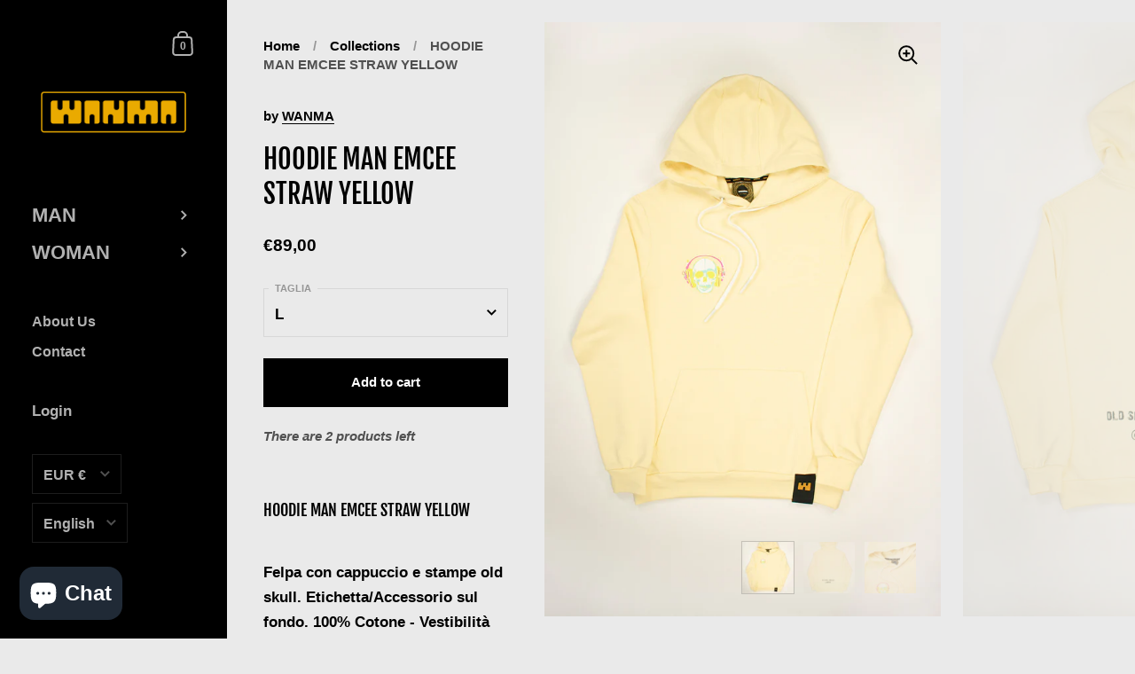

--- FILE ---
content_type: text/html; charset=utf-8
request_url: https://www.wanma.it/en/products/ss22-m-emcee-04
body_size: 29930
content:
<!doctype html>
<html class="no-js" lang="en">
<head>

	<meta charset="utf-8">
  <meta http-equiv="X-UA-Compatible" content="IE=edge,chrome=1">
  <meta name="viewport" content="width=device-width, initial-scale=1.0, height=device-height, minimum-scale=1.0, maximum-scale=1.0">

	
		<link rel="shortcut icon" href="//www.wanma.it/cdn/shop/files/w-wanma_bf6ac909-2b13-432c-970e-076818cf5fe9_32x32.png?v=1614263015" type="image/png" />
	
<title>HOODIE MAN EMCEE STRAW YELLOW &ndash; WANMA
</title>

	
		<meta name="description" content="HOODIE MAN EMCEE STRAW YELLOW Felpa con cappuccio e stampe old skull. Etichetta/Accessorio sul fondo. 100% Cotone - Vestibilità over - MADE IN NAPLES. Materiale: FELPA GARZATA 100%VOTIND - COTONE Made in Italy, anzi... Fatto a Napoli.">
	

	



  <meta property="og:type" content="product">
  <meta property="og:title" content="HOODIE MAN EMCEE STRAW YELLOW">

  
    <meta property="og:image" content="http://www.wanma.it/cdn/shop/products/DSC_0307_1024x.jpg?v=1647602894">
    <meta property="og:image:secure_url" content="https://www.wanma.it/cdn/shop/products/DSC_0307_1024x.jpg?v=1647602894">
    <meta property="og:image:width" content="1024">
    <meta property="og:image:height" content="1024">
  
    <meta property="og:image" content="http://www.wanma.it/cdn/shop/products/DSC_0308_1024x.jpg?v=1647602894">
    <meta property="og:image:secure_url" content="https://www.wanma.it/cdn/shop/products/DSC_0308_1024x.jpg?v=1647602894">
    <meta property="og:image:width" content="1024">
    <meta property="og:image:height" content="1024">
  
    <meta property="og:image" content="http://www.wanma.it/cdn/shop/products/DSC_0361_1024x.jpg?v=1647602894">
    <meta property="og:image:secure_url" content="https://www.wanma.it/cdn/shop/products/DSC_0361_1024x.jpg?v=1647602894">
    <meta property="og:image:width" content="1024">
    <meta property="og:image:height" content="1024">
  

  <meta property="product:price:amount" content="89,00">
  <meta property="product:price:currency" content="EUR">
  <meta property="product:availability" content="in stock">




  <meta property="og:description" content="HOODIE MAN EMCEE STRAW YELLOW Felpa con cappuccio e stampe old skull. Etichetta/Accessorio sul fondo. 100% Cotone - Vestibilità over - MADE IN NAPLES. Materiale: FELPA GARZATA 100%VOTIND - COTONE Made in Italy, anzi... Fatto a Napoli.">


<meta property="og:url" content="https://www.wanma.it/en/products/ss22-m-emcee-04">
<meta property="og:site_name" content="WANMA">



<meta name="twitter:card" content="summary">


  <meta name="twitter:title" content="HOODIE MAN EMCEE STRAW YELLOW">
  <meta name="twitter:description" content="HOODIE MAN EMCEE STRAW YELLOW

Felpa con cappuccio e stampe old skull. Etichetta/Accessorio sul fondo. 100% Cotone - Vestibilità over - MADE IN NAPLES.

Materiale: FELPA GARZATA 100%VOTIND - COTONE

Made in Italy, anzi... Fatto a Napoli.">
  <meta name="twitter:image" content="https://www.wanma.it/cdn/shop/products/DSC_0307_600x600_crop_center.jpg?v=1647602894">

  
  <script type="application/ld+json">
  {
    "@context": "http://schema.org",
    "@type": "Product",
    "offers": [{
          "@type": "Offer",
          "name": "S",
          "availability":"https://schema.org/OutOfStock",
          "price": 89.0,
          "priceCurrency": "EUR",
          "priceValidUntil": "2026-02-03","url": "/en/products/ss22-m-emcee-04/en/products/ss22-m-emcee-04?variant=41367948198079"
        },
{
          "@type": "Offer",
          "name": "M",
          "availability":"https://schema.org/OutOfStock",
          "price": 89.0,
          "priceCurrency": "EUR",
          "priceValidUntil": "2026-02-03","url": "/en/products/ss22-m-emcee-04/en/products/ss22-m-emcee-04?variant=41367948230847"
        },
{
          "@type": "Offer",
          "name": "L",
          "availability":"https://schema.org/InStock",
          "price": 89.0,
          "priceCurrency": "EUR",
          "priceValidUntil": "2026-02-03","url": "/en/products/ss22-m-emcee-04/en/products/ss22-m-emcee-04?variant=41367948263615"
        },
{
          "@type": "Offer",
          "name": "XL",
          "availability":"https://schema.org/OutOfStock",
          "price": 89.0,
          "priceCurrency": "EUR",
          "priceValidUntil": "2026-02-03","url": "/en/products/ss22-m-emcee-04/en/products/ss22-m-emcee-04?variant=41367948296383"
        },
{
          "@type": "Offer",
          "name": "2XL",
          "availability":"https://schema.org/OutOfStock",
          "price": 89.0,
          "priceCurrency": "EUR",
          "priceValidUntil": "2026-02-03","url": "/en/products/ss22-m-emcee-04/en/products/ss22-m-emcee-04?variant=41367948329151"
        }
],
    "brand": {
      "name": "WANMA"
    },
    "name": "HOODIE MAN EMCEE STRAW YELLOW",
    "description": "HOODIE MAN EMCEE STRAW YELLOW\n\nFelpa con cappuccio e stampe old skull. Etichetta\/Accessorio sul fondo. 100% Cotone - Vestibilità over - MADE IN NAPLES.\n\nMateriale: FELPA GARZATA 100%VOTIND - COTONE\n\nMade in Italy, anzi... Fatto a Napoli.",
    "category": "Felpa",
    "url": "/en/products/ss22-m-emcee-04/en/products/ss22-m-emcee-04",
    "sku": null,
    "image": {
      "@type": "ImageObject",
      "url": "https://www.wanma.it/cdn/shop/products/DSC_0307_1024x.jpg?v=1647602894",
      "image": "https://www.wanma.it/cdn/shop/products/DSC_0307_1024x.jpg?v=1647602894",
      "name": "HOODIE MAN EMCEE STRAW YELLOW",
      "width": "1024",
      "height": "1024"
    }
  }
  </script>



  <script type="application/ld+json">
  {
    "@context": "http://schema.org",
    "@type": "BreadcrumbList",
  "itemListElement": [{
      "@type": "ListItem",
      "position": 1,
      "name": "Translation missing: en.general.breadcrumb.home",
      "item": "https://www.wanma.it"
    },{
          "@type": "ListItem",
          "position": 2,
          "name": "HOODIE MAN EMCEE STRAW YELLOW",
          "item": "https://www.wanma.it/en/products/ss22-m-emcee-04"
        }]
  }
  </script>



  <script type="application/ld+json">
  {
    "@context": "http://schema.org",
    "@type" : "Organization",
  "name" : "WANMA",
  "url" : "https://www.wanma.it",
  "potentialAction": {
    "@type": "SearchAction",
    "target": "/en/search?q={search_term}",
    "query-input": "required name=search_term"
  }
  }
  </script>


  <link rel="canonical" href="https://www.wanma.it/en/products/ss22-m-emcee-04">
  
  <script type="text/javascript">
    2===performance.navigation.type&&location.reload(!0);
  </script>

  <link rel="preload" as="style" href="//www.wanma.it/cdn/shop/t/4/assets/theme.css?v=50369445707576920201616283025">
  <link rel="preload" as="script" href="//www.wanma.it/cdn/shop/t/4/assets/theme.min.js?v=21547760607393756391614252757">

  <link rel="preconnect" href="https://cdn.shopify.com">
  <link rel="preconnect" href="https://fonts.shopifycdn.com">
  <link rel="dns-prefetch" href="https://productreviews.shopifycdn.com">

  <link rel="preload" href="//www.wanma.it/cdn/fonts/fjalla_one/fjallaone_n4.262edaf1abaf5ed669f7ecd26fc3e24707a0ad85.woff2" as="font" type="font/woff2" crossorigin><link rel="preload" href="" as="font" type="font/woff2" crossorigin><style type="text/css">@font-face {
  font-family: "Fjalla One";
  font-weight: 400;
  font-style: normal;
  font-display: swap;
  src: url("//www.wanma.it/cdn/fonts/fjalla_one/fjallaone_n4.262edaf1abaf5ed669f7ecd26fc3e24707a0ad85.woff2") format("woff2"),
       url("//www.wanma.it/cdn/fonts/fjalla_one/fjallaone_n4.f67f40342efd2b34cae019d50b4b5c4da6fc5da7.woff") format("woff");
}


  



:root {

    /* Color variables - SIDEBAR */

    --color-sidebar-bg: 0, 0, 0;
    --color-sidebar-bg-darken: 0, 0, 0;
    --color-sidebar-bg-darken-alt: 15, 15, 15;
    --color-sidebar-bg-lighten: 10, 10, 10;
    --color-sidebar-bg-lighten-alt: 20, 20, 20;

    --color-sidebar-txt: 177, 177, 177;
    --color-sidebar-txt-foreground: 0, 0, 0;
    --color-sidebar-txt-lighten-alt: 255, 255, 255;

    --color-sidebar-accent: 255, 255, 255;
    --color-sidebar-accent-foreground: 0, 0, 0;

    /* Color variables - BODY */

    --color-body-bg: 234, 234, 234;
    --color-body-bg-darken: 224, 224, 224;
    --color-body-bg-darken-alt: 214, 214, 214;

    --color-body-txt: 0, 0, 0;
    --color-body-txt-lighten: 168, 168, 168;
    --color-body-txt-foreground: 255, 255, 255;

    --color-body-accent: 234, 170, 0;
    --color-body-accent-foreground: 0, 0, 0;

    /* Color variables - FOOTER */

    --color-footer-bg: 26, 26, 26;
    --color-footer-bg-lighten: 36, 36, 36;
    --color-footer-bg-lighten-alt: 46, 46, 46;
    --color-footer-txt: 255, 255, 255;
    --color-footer-accent: 234, 170, 0;

    /* Color variables - GRID */

    --color-grid-bg: 234, 234, 234;
    --color-grid-text: 0, 0, 0;

    /* Font variables */

    --base-headings-size: 30;
    --base-headings-size-alt: 50;
    --base-body-size: 17;
    --base-body-size-alt: 22;

    --font-stack-headings: "Fjalla One", sans-serif;
    --font-weight-headings: 400;
    --font-style-headings: normal;

    --font-stack-body: Helvetica, Arial, sans-serif;
    --font-weight-body: 700;
    --font-style-body: normal;
      --font-weight-body-medium: 700;
      --font-weight-body-semibold: 700;
    

    --font-weight-body-bold: 700;

  }

</style>

  <link rel="stylesheet" href="//www.wanma.it/cdn/shop/t/4/assets/theme.css?v=50369445707576920201616283025">

	<script>window.performance && window.performance.mark && window.performance.mark('shopify.content_for_header.start');</script><meta name="google-site-verification" content="DlXmYrlUzHF9AWHcGUA9sLXljVgYZFQNWT6oS9j9k6c">
<meta name="facebook-domain-verification" content="cxezc7pjcz7ex3e1zm9gp9mnj897sz">
<meta name="facebook-domain-verification" content="s6ojrdltk9o5fjjj9k6vfc86caneve">
<meta id="shopify-digital-wallet" name="shopify-digital-wallet" content="/52198506687/digital_wallets/dialog">
<meta name="shopify-checkout-api-token" content="57155c29a299841b39c07e1df93caff7">
<meta id="in-context-paypal-metadata" data-shop-id="52198506687" data-venmo-supported="false" data-environment="production" data-locale="en_US" data-paypal-v4="true" data-currency="EUR">
<link rel="alternate" hreflang="x-default" href="https://www.wanma.it/products/ss22-m-emcee-04">
<link rel="alternate" hreflang="it" href="https://www.wanma.it/products/ss22-m-emcee-04">
<link rel="alternate" hreflang="en" href="https://www.wanma.it/en/products/ss22-m-emcee-04">
<link rel="alternate" hreflang="ru" href="https://www.wanma.it/ru/products/ss22-m-emcee-04">
<link rel="alternate" type="application/json+oembed" href="https://www.wanma.it/en/products/ss22-m-emcee-04.oembed">
<script async="async" src="/checkouts/internal/preloads.js?locale=en-IT"></script>
<link rel="preconnect" href="https://shop.app" crossorigin="anonymous">
<script async="async" src="https://shop.app/checkouts/internal/preloads.js?locale=en-IT&shop_id=52198506687" crossorigin="anonymous"></script>
<script id="apple-pay-shop-capabilities" type="application/json">{"shopId":52198506687,"countryCode":"IT","currencyCode":"EUR","merchantCapabilities":["supports3DS"],"merchantId":"gid:\/\/shopify\/Shop\/52198506687","merchantName":"WANMA","requiredBillingContactFields":["postalAddress","email"],"requiredShippingContactFields":["postalAddress","email"],"shippingType":"shipping","supportedNetworks":["visa","maestro","masterCard","amex"],"total":{"type":"pending","label":"WANMA","amount":"1.00"},"shopifyPaymentsEnabled":true,"supportsSubscriptions":true}</script>
<script id="shopify-features" type="application/json">{"accessToken":"57155c29a299841b39c07e1df93caff7","betas":["rich-media-storefront-analytics"],"domain":"www.wanma.it","predictiveSearch":true,"shopId":52198506687,"locale":"en"}</script>
<script>var Shopify = Shopify || {};
Shopify.shop = "wanma20.myshopify.com";
Shopify.locale = "en";
Shopify.currency = {"active":"EUR","rate":"1.0"};
Shopify.country = "IT";
Shopify.theme = {"name":"Kingdom","id":120191058111,"schema_name":"Kingdom","schema_version":"3.7.1","theme_store_id":725,"role":"main"};
Shopify.theme.handle = "null";
Shopify.theme.style = {"id":null,"handle":null};
Shopify.cdnHost = "www.wanma.it/cdn";
Shopify.routes = Shopify.routes || {};
Shopify.routes.root = "/en/";</script>
<script type="module">!function(o){(o.Shopify=o.Shopify||{}).modules=!0}(window);</script>
<script>!function(o){function n(){var o=[];function n(){o.push(Array.prototype.slice.apply(arguments))}return n.q=o,n}var t=o.Shopify=o.Shopify||{};t.loadFeatures=n(),t.autoloadFeatures=n()}(window);</script>
<script>
  window.ShopifyPay = window.ShopifyPay || {};
  window.ShopifyPay.apiHost = "shop.app\/pay";
  window.ShopifyPay.redirectState = null;
</script>
<script id="shop-js-analytics" type="application/json">{"pageType":"product"}</script>
<script defer="defer" async type="module" src="//www.wanma.it/cdn/shopifycloud/shop-js/modules/v2/client.init-shop-cart-sync_BT-GjEfc.en.esm.js"></script>
<script defer="defer" async type="module" src="//www.wanma.it/cdn/shopifycloud/shop-js/modules/v2/chunk.common_D58fp_Oc.esm.js"></script>
<script defer="defer" async type="module" src="//www.wanma.it/cdn/shopifycloud/shop-js/modules/v2/chunk.modal_xMitdFEc.esm.js"></script>
<script type="module">
  await import("//www.wanma.it/cdn/shopifycloud/shop-js/modules/v2/client.init-shop-cart-sync_BT-GjEfc.en.esm.js");
await import("//www.wanma.it/cdn/shopifycloud/shop-js/modules/v2/chunk.common_D58fp_Oc.esm.js");
await import("//www.wanma.it/cdn/shopifycloud/shop-js/modules/v2/chunk.modal_xMitdFEc.esm.js");

  window.Shopify.SignInWithShop?.initShopCartSync?.({"fedCMEnabled":true,"windoidEnabled":true});

</script>
<script>
  window.Shopify = window.Shopify || {};
  if (!window.Shopify.featureAssets) window.Shopify.featureAssets = {};
  window.Shopify.featureAssets['shop-js'] = {"shop-cart-sync":["modules/v2/client.shop-cart-sync_DZOKe7Ll.en.esm.js","modules/v2/chunk.common_D58fp_Oc.esm.js","modules/v2/chunk.modal_xMitdFEc.esm.js"],"init-fed-cm":["modules/v2/client.init-fed-cm_B6oLuCjv.en.esm.js","modules/v2/chunk.common_D58fp_Oc.esm.js","modules/v2/chunk.modal_xMitdFEc.esm.js"],"shop-cash-offers":["modules/v2/client.shop-cash-offers_D2sdYoxE.en.esm.js","modules/v2/chunk.common_D58fp_Oc.esm.js","modules/v2/chunk.modal_xMitdFEc.esm.js"],"shop-login-button":["modules/v2/client.shop-login-button_QeVjl5Y3.en.esm.js","modules/v2/chunk.common_D58fp_Oc.esm.js","modules/v2/chunk.modal_xMitdFEc.esm.js"],"pay-button":["modules/v2/client.pay-button_DXTOsIq6.en.esm.js","modules/v2/chunk.common_D58fp_Oc.esm.js","modules/v2/chunk.modal_xMitdFEc.esm.js"],"shop-button":["modules/v2/client.shop-button_DQZHx9pm.en.esm.js","modules/v2/chunk.common_D58fp_Oc.esm.js","modules/v2/chunk.modal_xMitdFEc.esm.js"],"avatar":["modules/v2/client.avatar_BTnouDA3.en.esm.js"],"init-windoid":["modules/v2/client.init-windoid_CR1B-cfM.en.esm.js","modules/v2/chunk.common_D58fp_Oc.esm.js","modules/v2/chunk.modal_xMitdFEc.esm.js"],"init-shop-for-new-customer-accounts":["modules/v2/client.init-shop-for-new-customer-accounts_C_vY_xzh.en.esm.js","modules/v2/client.shop-login-button_QeVjl5Y3.en.esm.js","modules/v2/chunk.common_D58fp_Oc.esm.js","modules/v2/chunk.modal_xMitdFEc.esm.js"],"init-shop-email-lookup-coordinator":["modules/v2/client.init-shop-email-lookup-coordinator_BI7n9ZSv.en.esm.js","modules/v2/chunk.common_D58fp_Oc.esm.js","modules/v2/chunk.modal_xMitdFEc.esm.js"],"init-shop-cart-sync":["modules/v2/client.init-shop-cart-sync_BT-GjEfc.en.esm.js","modules/v2/chunk.common_D58fp_Oc.esm.js","modules/v2/chunk.modal_xMitdFEc.esm.js"],"shop-toast-manager":["modules/v2/client.shop-toast-manager_DiYdP3xc.en.esm.js","modules/v2/chunk.common_D58fp_Oc.esm.js","modules/v2/chunk.modal_xMitdFEc.esm.js"],"init-customer-accounts":["modules/v2/client.init-customer-accounts_D9ZNqS-Q.en.esm.js","modules/v2/client.shop-login-button_QeVjl5Y3.en.esm.js","modules/v2/chunk.common_D58fp_Oc.esm.js","modules/v2/chunk.modal_xMitdFEc.esm.js"],"init-customer-accounts-sign-up":["modules/v2/client.init-customer-accounts-sign-up_iGw4briv.en.esm.js","modules/v2/client.shop-login-button_QeVjl5Y3.en.esm.js","modules/v2/chunk.common_D58fp_Oc.esm.js","modules/v2/chunk.modal_xMitdFEc.esm.js"],"shop-follow-button":["modules/v2/client.shop-follow-button_CqMgW2wH.en.esm.js","modules/v2/chunk.common_D58fp_Oc.esm.js","modules/v2/chunk.modal_xMitdFEc.esm.js"],"checkout-modal":["modules/v2/client.checkout-modal_xHeaAweL.en.esm.js","modules/v2/chunk.common_D58fp_Oc.esm.js","modules/v2/chunk.modal_xMitdFEc.esm.js"],"shop-login":["modules/v2/client.shop-login_D91U-Q7h.en.esm.js","modules/v2/chunk.common_D58fp_Oc.esm.js","modules/v2/chunk.modal_xMitdFEc.esm.js"],"lead-capture":["modules/v2/client.lead-capture_BJmE1dJe.en.esm.js","modules/v2/chunk.common_D58fp_Oc.esm.js","modules/v2/chunk.modal_xMitdFEc.esm.js"],"payment-terms":["modules/v2/client.payment-terms_Ci9AEqFq.en.esm.js","modules/v2/chunk.common_D58fp_Oc.esm.js","modules/v2/chunk.modal_xMitdFEc.esm.js"]};
</script>
<script id="__st">var __st={"a":52198506687,"offset":3600,"reqid":"4391a8ac-b3b7-422b-911a-63fbf36b0147-1769292839","pageurl":"www.wanma.it\/en\/products\/ss22-m-emcee-04","u":"7437e9c50132","p":"product","rtyp":"product","rid":7180909445311};</script>
<script>window.ShopifyPaypalV4VisibilityTracking = true;</script>
<script id="captcha-bootstrap">!function(){'use strict';const t='contact',e='account',n='new_comment',o=[[t,t],['blogs',n],['comments',n],[t,'customer']],c=[[e,'customer_login'],[e,'guest_login'],[e,'recover_customer_password'],[e,'create_customer']],r=t=>t.map((([t,e])=>`form[action*='/${t}']:not([data-nocaptcha='true']) input[name='form_type'][value='${e}']`)).join(','),a=t=>()=>t?[...document.querySelectorAll(t)].map((t=>t.form)):[];function s(){const t=[...o],e=r(t);return a(e)}const i='password',u='form_key',d=['recaptcha-v3-token','g-recaptcha-response','h-captcha-response',i],f=()=>{try{return window.sessionStorage}catch{return}},m='__shopify_v',_=t=>t.elements[u];function p(t,e,n=!1){try{const o=window.sessionStorage,c=JSON.parse(o.getItem(e)),{data:r}=function(t){const{data:e,action:n}=t;return t[m]||n?{data:e,action:n}:{data:t,action:n}}(c);for(const[e,n]of Object.entries(r))t.elements[e]&&(t.elements[e].value=n);n&&o.removeItem(e)}catch(o){console.error('form repopulation failed',{error:o})}}const l='form_type',E='cptcha';function T(t){t.dataset[E]=!0}const w=window,h=w.document,L='Shopify',v='ce_forms',y='captcha';let A=!1;((t,e)=>{const n=(g='f06e6c50-85a8-45c8-87d0-21a2b65856fe',I='https://cdn.shopify.com/shopifycloud/storefront-forms-hcaptcha/ce_storefront_forms_captcha_hcaptcha.v1.5.2.iife.js',D={infoText:'Protected by hCaptcha',privacyText:'Privacy',termsText:'Terms'},(t,e,n)=>{const o=w[L][v],c=o.bindForm;if(c)return c(t,g,e,D).then(n);var r;o.q.push([[t,g,e,D],n]),r=I,A||(h.body.append(Object.assign(h.createElement('script'),{id:'captcha-provider',async:!0,src:r})),A=!0)});var g,I,D;w[L]=w[L]||{},w[L][v]=w[L][v]||{},w[L][v].q=[],w[L][y]=w[L][y]||{},w[L][y].protect=function(t,e){n(t,void 0,e),T(t)},Object.freeze(w[L][y]),function(t,e,n,w,h,L){const[v,y,A,g]=function(t,e,n){const i=e?o:[],u=t?c:[],d=[...i,...u],f=r(d),m=r(i),_=r(d.filter((([t,e])=>n.includes(e))));return[a(f),a(m),a(_),s()]}(w,h,L),I=t=>{const e=t.target;return e instanceof HTMLFormElement?e:e&&e.form},D=t=>v().includes(t);t.addEventListener('submit',(t=>{const e=I(t);if(!e)return;const n=D(e)&&!e.dataset.hcaptchaBound&&!e.dataset.recaptchaBound,o=_(e),c=g().includes(e)&&(!o||!o.value);(n||c)&&t.preventDefault(),c&&!n&&(function(t){try{if(!f())return;!function(t){const e=f();if(!e)return;const n=_(t);if(!n)return;const o=n.value;o&&e.removeItem(o)}(t);const e=Array.from(Array(32),(()=>Math.random().toString(36)[2])).join('');!function(t,e){_(t)||t.append(Object.assign(document.createElement('input'),{type:'hidden',name:u})),t.elements[u].value=e}(t,e),function(t,e){const n=f();if(!n)return;const o=[...t.querySelectorAll(`input[type='${i}']`)].map((({name:t})=>t)),c=[...d,...o],r={};for(const[a,s]of new FormData(t).entries())c.includes(a)||(r[a]=s);n.setItem(e,JSON.stringify({[m]:1,action:t.action,data:r}))}(t,e)}catch(e){console.error('failed to persist form',e)}}(e),e.submit())}));const S=(t,e)=>{t&&!t.dataset[E]&&(n(t,e.some((e=>e===t))),T(t))};for(const o of['focusin','change'])t.addEventListener(o,(t=>{const e=I(t);D(e)&&S(e,y())}));const B=e.get('form_key'),M=e.get(l),P=B&&M;t.addEventListener('DOMContentLoaded',(()=>{const t=y();if(P)for(const e of t)e.elements[l].value===M&&p(e,B);[...new Set([...A(),...v().filter((t=>'true'===t.dataset.shopifyCaptcha))])].forEach((e=>S(e,t)))}))}(h,new URLSearchParams(w.location.search),n,t,e,['guest_login'])})(!0,!0)}();</script>
<script integrity="sha256-4kQ18oKyAcykRKYeNunJcIwy7WH5gtpwJnB7kiuLZ1E=" data-source-attribution="shopify.loadfeatures" defer="defer" src="//www.wanma.it/cdn/shopifycloud/storefront/assets/storefront/load_feature-a0a9edcb.js" crossorigin="anonymous"></script>
<script crossorigin="anonymous" defer="defer" src="//www.wanma.it/cdn/shopifycloud/storefront/assets/shopify_pay/storefront-65b4c6d7.js?v=20250812"></script>
<script data-source-attribution="shopify.dynamic_checkout.dynamic.init">var Shopify=Shopify||{};Shopify.PaymentButton=Shopify.PaymentButton||{isStorefrontPortableWallets:!0,init:function(){window.Shopify.PaymentButton.init=function(){};var t=document.createElement("script");t.src="https://www.wanma.it/cdn/shopifycloud/portable-wallets/latest/portable-wallets.en.js",t.type="module",document.head.appendChild(t)}};
</script>
<script data-source-attribution="shopify.dynamic_checkout.buyer_consent">
  function portableWalletsHideBuyerConsent(e){var t=document.getElementById("shopify-buyer-consent"),n=document.getElementById("shopify-subscription-policy-button");t&&n&&(t.classList.add("hidden"),t.setAttribute("aria-hidden","true"),n.removeEventListener("click",e))}function portableWalletsShowBuyerConsent(e){var t=document.getElementById("shopify-buyer-consent"),n=document.getElementById("shopify-subscription-policy-button");t&&n&&(t.classList.remove("hidden"),t.removeAttribute("aria-hidden"),n.addEventListener("click",e))}window.Shopify?.PaymentButton&&(window.Shopify.PaymentButton.hideBuyerConsent=portableWalletsHideBuyerConsent,window.Shopify.PaymentButton.showBuyerConsent=portableWalletsShowBuyerConsent);
</script>
<script data-source-attribution="shopify.dynamic_checkout.cart.bootstrap">document.addEventListener("DOMContentLoaded",(function(){function t(){return document.querySelector("shopify-accelerated-checkout-cart, shopify-accelerated-checkout")}if(t())Shopify.PaymentButton.init();else{new MutationObserver((function(e,n){t()&&(Shopify.PaymentButton.init(),n.disconnect())})).observe(document.body,{childList:!0,subtree:!0})}}));
</script>
<script id='scb4127' type='text/javascript' async='' src='https://www.wanma.it/cdn/shopifycloud/privacy-banner/storefront-banner.js'></script><link id="shopify-accelerated-checkout-styles" rel="stylesheet" media="screen" href="https://www.wanma.it/cdn/shopifycloud/portable-wallets/latest/accelerated-checkout-backwards-compat.css" crossorigin="anonymous">
<style id="shopify-accelerated-checkout-cart">
        #shopify-buyer-consent {
  margin-top: 1em;
  display: inline-block;
  width: 100%;
}

#shopify-buyer-consent.hidden {
  display: none;
}

#shopify-subscription-policy-button {
  background: none;
  border: none;
  padding: 0;
  text-decoration: underline;
  font-size: inherit;
  cursor: pointer;
}

#shopify-subscription-policy-button::before {
  box-shadow: none;
}

      </style>

<script>window.performance && window.performance.mark && window.performance.mark('shopify.content_for_header.end');</script>
	
  

<script src="https://cdn.shopify.com/extensions/e8878072-2f6b-4e89-8082-94b04320908d/inbox-1254/assets/inbox-chat-loader.js" type="text/javascript" defer="defer"></script>
<link href="https://monorail-edge.shopifysvc.com" rel="dns-prefetch">
<script>(function(){if ("sendBeacon" in navigator && "performance" in window) {try {var session_token_from_headers = performance.getEntriesByType('navigation')[0].serverTiming.find(x => x.name == '_s').description;} catch {var session_token_from_headers = undefined;}var session_cookie_matches = document.cookie.match(/_shopify_s=([^;]*)/);var session_token_from_cookie = session_cookie_matches && session_cookie_matches.length === 2 ? session_cookie_matches[1] : "";var session_token = session_token_from_headers || session_token_from_cookie || "";function handle_abandonment_event(e) {var entries = performance.getEntries().filter(function(entry) {return /monorail-edge.shopifysvc.com/.test(entry.name);});if (!window.abandonment_tracked && entries.length === 0) {window.abandonment_tracked = true;var currentMs = Date.now();var navigation_start = performance.timing.navigationStart;var payload = {shop_id: 52198506687,url: window.location.href,navigation_start,duration: currentMs - navigation_start,session_token,page_type: "product"};window.navigator.sendBeacon("https://monorail-edge.shopifysvc.com/v1/produce", JSON.stringify({schema_id: "online_store_buyer_site_abandonment/1.1",payload: payload,metadata: {event_created_at_ms: currentMs,event_sent_at_ms: currentMs}}));}}window.addEventListener('pagehide', handle_abandonment_event);}}());</script>
<script id="web-pixels-manager-setup">(function e(e,d,r,n,o){if(void 0===o&&(o={}),!Boolean(null===(a=null===(i=window.Shopify)||void 0===i?void 0:i.analytics)||void 0===a?void 0:a.replayQueue)){var i,a;window.Shopify=window.Shopify||{};var t=window.Shopify;t.analytics=t.analytics||{};var s=t.analytics;s.replayQueue=[],s.publish=function(e,d,r){return s.replayQueue.push([e,d,r]),!0};try{self.performance.mark("wpm:start")}catch(e){}var l=function(){var e={modern:/Edge?\/(1{2}[4-9]|1[2-9]\d|[2-9]\d{2}|\d{4,})\.\d+(\.\d+|)|Firefox\/(1{2}[4-9]|1[2-9]\d|[2-9]\d{2}|\d{4,})\.\d+(\.\d+|)|Chrom(ium|e)\/(9{2}|\d{3,})\.\d+(\.\d+|)|(Maci|X1{2}).+ Version\/(15\.\d+|(1[6-9]|[2-9]\d|\d{3,})\.\d+)([,.]\d+|)( \(\w+\)|)( Mobile\/\w+|) Safari\/|Chrome.+OPR\/(9{2}|\d{3,})\.\d+\.\d+|(CPU[ +]OS|iPhone[ +]OS|CPU[ +]iPhone|CPU IPhone OS|CPU iPad OS)[ +]+(15[._]\d+|(1[6-9]|[2-9]\d|\d{3,})[._]\d+)([._]\d+|)|Android:?[ /-](13[3-9]|1[4-9]\d|[2-9]\d{2}|\d{4,})(\.\d+|)(\.\d+|)|Android.+Firefox\/(13[5-9]|1[4-9]\d|[2-9]\d{2}|\d{4,})\.\d+(\.\d+|)|Android.+Chrom(ium|e)\/(13[3-9]|1[4-9]\d|[2-9]\d{2}|\d{4,})\.\d+(\.\d+|)|SamsungBrowser\/([2-9]\d|\d{3,})\.\d+/,legacy:/Edge?\/(1[6-9]|[2-9]\d|\d{3,})\.\d+(\.\d+|)|Firefox\/(5[4-9]|[6-9]\d|\d{3,})\.\d+(\.\d+|)|Chrom(ium|e)\/(5[1-9]|[6-9]\d|\d{3,})\.\d+(\.\d+|)([\d.]+$|.*Safari\/(?![\d.]+ Edge\/[\d.]+$))|(Maci|X1{2}).+ Version\/(10\.\d+|(1[1-9]|[2-9]\d|\d{3,})\.\d+)([,.]\d+|)( \(\w+\)|)( Mobile\/\w+|) Safari\/|Chrome.+OPR\/(3[89]|[4-9]\d|\d{3,})\.\d+\.\d+|(CPU[ +]OS|iPhone[ +]OS|CPU[ +]iPhone|CPU IPhone OS|CPU iPad OS)[ +]+(10[._]\d+|(1[1-9]|[2-9]\d|\d{3,})[._]\d+)([._]\d+|)|Android:?[ /-](13[3-9]|1[4-9]\d|[2-9]\d{2}|\d{4,})(\.\d+|)(\.\d+|)|Mobile Safari.+OPR\/([89]\d|\d{3,})\.\d+\.\d+|Android.+Firefox\/(13[5-9]|1[4-9]\d|[2-9]\d{2}|\d{4,})\.\d+(\.\d+|)|Android.+Chrom(ium|e)\/(13[3-9]|1[4-9]\d|[2-9]\d{2}|\d{4,})\.\d+(\.\d+|)|Android.+(UC? ?Browser|UCWEB|U3)[ /]?(15\.([5-9]|\d{2,})|(1[6-9]|[2-9]\d|\d{3,})\.\d+)\.\d+|SamsungBrowser\/(5\.\d+|([6-9]|\d{2,})\.\d+)|Android.+MQ{2}Browser\/(14(\.(9|\d{2,})|)|(1[5-9]|[2-9]\d|\d{3,})(\.\d+|))(\.\d+|)|K[Aa][Ii]OS\/(3\.\d+|([4-9]|\d{2,})\.\d+)(\.\d+|)/},d=e.modern,r=e.legacy,n=navigator.userAgent;return n.match(d)?"modern":n.match(r)?"legacy":"unknown"}(),u="modern"===l?"modern":"legacy",c=(null!=n?n:{modern:"",legacy:""})[u],f=function(e){return[e.baseUrl,"/wpm","/b",e.hashVersion,"modern"===e.buildTarget?"m":"l",".js"].join("")}({baseUrl:d,hashVersion:r,buildTarget:u}),m=function(e){var d=e.version,r=e.bundleTarget,n=e.surface,o=e.pageUrl,i=e.monorailEndpoint;return{emit:function(e){var a=e.status,t=e.errorMsg,s=(new Date).getTime(),l=JSON.stringify({metadata:{event_sent_at_ms:s},events:[{schema_id:"web_pixels_manager_load/3.1",payload:{version:d,bundle_target:r,page_url:o,status:a,surface:n,error_msg:t},metadata:{event_created_at_ms:s}}]});if(!i)return console&&console.warn&&console.warn("[Web Pixels Manager] No Monorail endpoint provided, skipping logging."),!1;try{return self.navigator.sendBeacon.bind(self.navigator)(i,l)}catch(e){}var u=new XMLHttpRequest;try{return u.open("POST",i,!0),u.setRequestHeader("Content-Type","text/plain"),u.send(l),!0}catch(e){return console&&console.warn&&console.warn("[Web Pixels Manager] Got an unhandled error while logging to Monorail."),!1}}}}({version:r,bundleTarget:l,surface:e.surface,pageUrl:self.location.href,monorailEndpoint:e.monorailEndpoint});try{o.browserTarget=l,function(e){var d=e.src,r=e.async,n=void 0===r||r,o=e.onload,i=e.onerror,a=e.sri,t=e.scriptDataAttributes,s=void 0===t?{}:t,l=document.createElement("script"),u=document.querySelector("head"),c=document.querySelector("body");if(l.async=n,l.src=d,a&&(l.integrity=a,l.crossOrigin="anonymous"),s)for(var f in s)if(Object.prototype.hasOwnProperty.call(s,f))try{l.dataset[f]=s[f]}catch(e){}if(o&&l.addEventListener("load",o),i&&l.addEventListener("error",i),u)u.appendChild(l);else{if(!c)throw new Error("Did not find a head or body element to append the script");c.appendChild(l)}}({src:f,async:!0,onload:function(){if(!function(){var e,d;return Boolean(null===(d=null===(e=window.Shopify)||void 0===e?void 0:e.analytics)||void 0===d?void 0:d.initialized)}()){var d=window.webPixelsManager.init(e)||void 0;if(d){var r=window.Shopify.analytics;r.replayQueue.forEach((function(e){var r=e[0],n=e[1],o=e[2];d.publishCustomEvent(r,n,o)})),r.replayQueue=[],r.publish=d.publishCustomEvent,r.visitor=d.visitor,r.initialized=!0}}},onerror:function(){return m.emit({status:"failed",errorMsg:"".concat(f," has failed to load")})},sri:function(e){var d=/^sha384-[A-Za-z0-9+/=]+$/;return"string"==typeof e&&d.test(e)}(c)?c:"",scriptDataAttributes:o}),m.emit({status:"loading"})}catch(e){m.emit({status:"failed",errorMsg:(null==e?void 0:e.message)||"Unknown error"})}}})({shopId: 52198506687,storefrontBaseUrl: "https://www.wanma.it",extensionsBaseUrl: "https://extensions.shopifycdn.com/cdn/shopifycloud/web-pixels-manager",monorailEndpoint: "https://monorail-edge.shopifysvc.com/unstable/produce_batch",surface: "storefront-renderer",enabledBetaFlags: ["2dca8a86"],webPixelsConfigList: [{"id":"1085931861","configuration":"{\"config\":\"{\\\"pixel_id\\\":\\\"AW-395986681\\\",\\\"target_country\\\":\\\"IT\\\",\\\"gtag_events\\\":[{\\\"type\\\":\\\"search\\\",\\\"action_label\\\":\\\"AW-395986681\\\/3eqxCJzfqY4CEPmN6bwB\\\"},{\\\"type\\\":\\\"begin_checkout\\\",\\\"action_label\\\":\\\"AW-395986681\\\/0h3DCJnfqY4CEPmN6bwB\\\"},{\\\"type\\\":\\\"view_item\\\",\\\"action_label\\\":[\\\"AW-395986681\\\/C5xpCJPfqY4CEPmN6bwB\\\",\\\"MC-8BLZTSGYC6\\\"]},{\\\"type\\\":\\\"purchase\\\",\\\"action_label\\\":[\\\"AW-395986681\\\/E3F2CJDfqY4CEPmN6bwB\\\",\\\"MC-8BLZTSGYC6\\\"]},{\\\"type\\\":\\\"page_view\\\",\\\"action_label\\\":[\\\"AW-395986681\\\/CpZbCI3fqY4CEPmN6bwB\\\",\\\"MC-8BLZTSGYC6\\\"]},{\\\"type\\\":\\\"add_payment_info\\\",\\\"action_label\\\":\\\"AW-395986681\\\/tMRHCJ_fqY4CEPmN6bwB\\\"},{\\\"type\\\":\\\"add_to_cart\\\",\\\"action_label\\\":\\\"AW-395986681\\\/tlMsCJbfqY4CEPmN6bwB\\\"}],\\\"enable_monitoring_mode\\\":false}\"}","eventPayloadVersion":"v1","runtimeContext":"OPEN","scriptVersion":"b2a88bafab3e21179ed38636efcd8a93","type":"APP","apiClientId":1780363,"privacyPurposes":[],"dataSharingAdjustments":{"protectedCustomerApprovalScopes":["read_customer_address","read_customer_email","read_customer_name","read_customer_personal_data","read_customer_phone"]}},{"id":"875790677","configuration":"{\"pixelCode\":\"C1L1H1FL485DSK68AH30\"}","eventPayloadVersion":"v1","runtimeContext":"STRICT","scriptVersion":"22e92c2ad45662f435e4801458fb78cc","type":"APP","apiClientId":4383523,"privacyPurposes":["ANALYTICS","MARKETING","SALE_OF_DATA"],"dataSharingAdjustments":{"protectedCustomerApprovalScopes":["read_customer_address","read_customer_email","read_customer_name","read_customer_personal_data","read_customer_phone"]}},{"id":"460915029","configuration":"{\"pixel_id\":\"451119415942266\",\"pixel_type\":\"facebook_pixel\",\"metaapp_system_user_token\":\"-\"}","eventPayloadVersion":"v1","runtimeContext":"OPEN","scriptVersion":"ca16bc87fe92b6042fbaa3acc2fbdaa6","type":"APP","apiClientId":2329312,"privacyPurposes":["ANALYTICS","MARKETING","SALE_OF_DATA"],"dataSharingAdjustments":{"protectedCustomerApprovalScopes":["read_customer_address","read_customer_email","read_customer_name","read_customer_personal_data","read_customer_phone"]}},{"id":"155746645","configuration":"{\"tagID\":\"2613329502632\"}","eventPayloadVersion":"v1","runtimeContext":"STRICT","scriptVersion":"18031546ee651571ed29edbe71a3550b","type":"APP","apiClientId":3009811,"privacyPurposes":["ANALYTICS","MARKETING","SALE_OF_DATA"],"dataSharingAdjustments":{"protectedCustomerApprovalScopes":["read_customer_address","read_customer_email","read_customer_name","read_customer_personal_data","read_customer_phone"]}},{"id":"171376981","eventPayloadVersion":"v1","runtimeContext":"LAX","scriptVersion":"1","type":"CUSTOM","privacyPurposes":["ANALYTICS"],"name":"Google Analytics tag (migrated)"},{"id":"shopify-app-pixel","configuration":"{}","eventPayloadVersion":"v1","runtimeContext":"STRICT","scriptVersion":"0450","apiClientId":"shopify-pixel","type":"APP","privacyPurposes":["ANALYTICS","MARKETING"]},{"id":"shopify-custom-pixel","eventPayloadVersion":"v1","runtimeContext":"LAX","scriptVersion":"0450","apiClientId":"shopify-pixel","type":"CUSTOM","privacyPurposes":["ANALYTICS","MARKETING"]}],isMerchantRequest: false,initData: {"shop":{"name":"WANMA","paymentSettings":{"currencyCode":"EUR"},"myshopifyDomain":"wanma20.myshopify.com","countryCode":"IT","storefrontUrl":"https:\/\/www.wanma.it\/en"},"customer":null,"cart":null,"checkout":null,"productVariants":[{"price":{"amount":89.0,"currencyCode":"EUR"},"product":{"title":"HOODIE MAN EMCEE STRAW YELLOW","vendor":"WANMA","id":"7180909445311","untranslatedTitle":"HOODIE MAN EMCEE STRAW YELLOW","url":"\/en\/products\/ss22-m-emcee-04","type":"Felpa"},"id":"41367948198079","image":{"src":"\/\/www.wanma.it\/cdn\/shop\/products\/DSC_0307.jpg?v=1647602894"},"sku":null,"title":"S","untranslatedTitle":"S"},{"price":{"amount":89.0,"currencyCode":"EUR"},"product":{"title":"HOODIE MAN EMCEE STRAW YELLOW","vendor":"WANMA","id":"7180909445311","untranslatedTitle":"HOODIE MAN EMCEE STRAW YELLOW","url":"\/en\/products\/ss22-m-emcee-04","type":"Felpa"},"id":"41367948230847","image":{"src":"\/\/www.wanma.it\/cdn\/shop\/products\/DSC_0307.jpg?v=1647602894"},"sku":null,"title":"M","untranslatedTitle":"M"},{"price":{"amount":89.0,"currencyCode":"EUR"},"product":{"title":"HOODIE MAN EMCEE STRAW YELLOW","vendor":"WANMA","id":"7180909445311","untranslatedTitle":"HOODIE MAN EMCEE STRAW YELLOW","url":"\/en\/products\/ss22-m-emcee-04","type":"Felpa"},"id":"41367948263615","image":{"src":"\/\/www.wanma.it\/cdn\/shop\/products\/DSC_0307.jpg?v=1647602894"},"sku":null,"title":"L","untranslatedTitle":"L"},{"price":{"amount":89.0,"currencyCode":"EUR"},"product":{"title":"HOODIE MAN EMCEE STRAW YELLOW","vendor":"WANMA","id":"7180909445311","untranslatedTitle":"HOODIE MAN EMCEE STRAW YELLOW","url":"\/en\/products\/ss22-m-emcee-04","type":"Felpa"},"id":"41367948296383","image":{"src":"\/\/www.wanma.it\/cdn\/shop\/products\/DSC_0307.jpg?v=1647602894"},"sku":null,"title":"XL","untranslatedTitle":"XL"},{"price":{"amount":89.0,"currencyCode":"EUR"},"product":{"title":"HOODIE MAN EMCEE STRAW YELLOW","vendor":"WANMA","id":"7180909445311","untranslatedTitle":"HOODIE MAN EMCEE STRAW YELLOW","url":"\/en\/products\/ss22-m-emcee-04","type":"Felpa"},"id":"41367948329151","image":{"src":"\/\/www.wanma.it\/cdn\/shop\/products\/DSC_0307.jpg?v=1647602894"},"sku":null,"title":"2XL","untranslatedTitle":"2XL"}],"purchasingCompany":null},},"https://www.wanma.it/cdn","fcfee988w5aeb613cpc8e4bc33m6693e112",{"modern":"","legacy":""},{"shopId":"52198506687","storefrontBaseUrl":"https:\/\/www.wanma.it","extensionBaseUrl":"https:\/\/extensions.shopifycdn.com\/cdn\/shopifycloud\/web-pixels-manager","surface":"storefront-renderer","enabledBetaFlags":"[\"2dca8a86\"]","isMerchantRequest":"false","hashVersion":"fcfee988w5aeb613cpc8e4bc33m6693e112","publish":"custom","events":"[[\"page_viewed\",{}],[\"product_viewed\",{\"productVariant\":{\"price\":{\"amount\":89.0,\"currencyCode\":\"EUR\"},\"product\":{\"title\":\"HOODIE MAN EMCEE STRAW YELLOW\",\"vendor\":\"WANMA\",\"id\":\"7180909445311\",\"untranslatedTitle\":\"HOODIE MAN EMCEE STRAW YELLOW\",\"url\":\"\/en\/products\/ss22-m-emcee-04\",\"type\":\"Felpa\"},\"id\":\"41367948263615\",\"image\":{\"src\":\"\/\/www.wanma.it\/cdn\/shop\/products\/DSC_0307.jpg?v=1647602894\"},\"sku\":null,\"title\":\"L\",\"untranslatedTitle\":\"L\"}}]]"});</script><script>
  window.ShopifyAnalytics = window.ShopifyAnalytics || {};
  window.ShopifyAnalytics.meta = window.ShopifyAnalytics.meta || {};
  window.ShopifyAnalytics.meta.currency = 'EUR';
  var meta = {"product":{"id":7180909445311,"gid":"gid:\/\/shopify\/Product\/7180909445311","vendor":"WANMA","type":"Felpa","handle":"ss22-m-emcee-04","variants":[{"id":41367948198079,"price":8900,"name":"HOODIE MAN EMCEE STRAW YELLOW - S","public_title":"S","sku":null},{"id":41367948230847,"price":8900,"name":"HOODIE MAN EMCEE STRAW YELLOW - M","public_title":"M","sku":null},{"id":41367948263615,"price":8900,"name":"HOODIE MAN EMCEE STRAW YELLOW - L","public_title":"L","sku":null},{"id":41367948296383,"price":8900,"name":"HOODIE MAN EMCEE STRAW YELLOW - XL","public_title":"XL","sku":null},{"id":41367948329151,"price":8900,"name":"HOODIE MAN EMCEE STRAW YELLOW - 2XL","public_title":"2XL","sku":null}],"remote":false},"page":{"pageType":"product","resourceType":"product","resourceId":7180909445311,"requestId":"4391a8ac-b3b7-422b-911a-63fbf36b0147-1769292839"}};
  for (var attr in meta) {
    window.ShopifyAnalytics.meta[attr] = meta[attr];
  }
</script>
<script class="analytics">
  (function () {
    var customDocumentWrite = function(content) {
      var jquery = null;

      if (window.jQuery) {
        jquery = window.jQuery;
      } else if (window.Checkout && window.Checkout.$) {
        jquery = window.Checkout.$;
      }

      if (jquery) {
        jquery('body').append(content);
      }
    };

    var hasLoggedConversion = function(token) {
      if (token) {
        return document.cookie.indexOf('loggedConversion=' + token) !== -1;
      }
      return false;
    }

    var setCookieIfConversion = function(token) {
      if (token) {
        var twoMonthsFromNow = new Date(Date.now());
        twoMonthsFromNow.setMonth(twoMonthsFromNow.getMonth() + 2);

        document.cookie = 'loggedConversion=' + token + '; expires=' + twoMonthsFromNow;
      }
    }

    var trekkie = window.ShopifyAnalytics.lib = window.trekkie = window.trekkie || [];
    if (trekkie.integrations) {
      return;
    }
    trekkie.methods = [
      'identify',
      'page',
      'ready',
      'track',
      'trackForm',
      'trackLink'
    ];
    trekkie.factory = function(method) {
      return function() {
        var args = Array.prototype.slice.call(arguments);
        args.unshift(method);
        trekkie.push(args);
        return trekkie;
      };
    };
    for (var i = 0; i < trekkie.methods.length; i++) {
      var key = trekkie.methods[i];
      trekkie[key] = trekkie.factory(key);
    }
    trekkie.load = function(config) {
      trekkie.config = config || {};
      trekkie.config.initialDocumentCookie = document.cookie;
      var first = document.getElementsByTagName('script')[0];
      var script = document.createElement('script');
      script.type = 'text/javascript';
      script.onerror = function(e) {
        var scriptFallback = document.createElement('script');
        scriptFallback.type = 'text/javascript';
        scriptFallback.onerror = function(error) {
                var Monorail = {
      produce: function produce(monorailDomain, schemaId, payload) {
        var currentMs = new Date().getTime();
        var event = {
          schema_id: schemaId,
          payload: payload,
          metadata: {
            event_created_at_ms: currentMs,
            event_sent_at_ms: currentMs
          }
        };
        return Monorail.sendRequest("https://" + monorailDomain + "/v1/produce", JSON.stringify(event));
      },
      sendRequest: function sendRequest(endpointUrl, payload) {
        // Try the sendBeacon API
        if (window && window.navigator && typeof window.navigator.sendBeacon === 'function' && typeof window.Blob === 'function' && !Monorail.isIos12()) {
          var blobData = new window.Blob([payload], {
            type: 'text/plain'
          });

          if (window.navigator.sendBeacon(endpointUrl, blobData)) {
            return true;
          } // sendBeacon was not successful

        } // XHR beacon

        var xhr = new XMLHttpRequest();

        try {
          xhr.open('POST', endpointUrl);
          xhr.setRequestHeader('Content-Type', 'text/plain');
          xhr.send(payload);
        } catch (e) {
          console.log(e);
        }

        return false;
      },
      isIos12: function isIos12() {
        return window.navigator.userAgent.lastIndexOf('iPhone; CPU iPhone OS 12_') !== -1 || window.navigator.userAgent.lastIndexOf('iPad; CPU OS 12_') !== -1;
      }
    };
    Monorail.produce('monorail-edge.shopifysvc.com',
      'trekkie_storefront_load_errors/1.1',
      {shop_id: 52198506687,
      theme_id: 120191058111,
      app_name: "storefront",
      context_url: window.location.href,
      source_url: "//www.wanma.it/cdn/s/trekkie.storefront.8d95595f799fbf7e1d32231b9a28fd43b70c67d3.min.js"});

        };
        scriptFallback.async = true;
        scriptFallback.src = '//www.wanma.it/cdn/s/trekkie.storefront.8d95595f799fbf7e1d32231b9a28fd43b70c67d3.min.js';
        first.parentNode.insertBefore(scriptFallback, first);
      };
      script.async = true;
      script.src = '//www.wanma.it/cdn/s/trekkie.storefront.8d95595f799fbf7e1d32231b9a28fd43b70c67d3.min.js';
      first.parentNode.insertBefore(script, first);
    };
    trekkie.load(
      {"Trekkie":{"appName":"storefront","development":false,"defaultAttributes":{"shopId":52198506687,"isMerchantRequest":null,"themeId":120191058111,"themeCityHash":"9382237742075415154","contentLanguage":"en","currency":"EUR","eventMetadataId":"b5d642c7-2332-4140-be92-cac6b1c31c84"},"isServerSideCookieWritingEnabled":true,"monorailRegion":"shop_domain","enabledBetaFlags":["65f19447"]},"Session Attribution":{},"S2S":{"facebookCapiEnabled":true,"source":"trekkie-storefront-renderer","apiClientId":580111}}
    );

    var loaded = false;
    trekkie.ready(function() {
      if (loaded) return;
      loaded = true;

      window.ShopifyAnalytics.lib = window.trekkie;

      var originalDocumentWrite = document.write;
      document.write = customDocumentWrite;
      try { window.ShopifyAnalytics.merchantGoogleAnalytics.call(this); } catch(error) {};
      document.write = originalDocumentWrite;

      window.ShopifyAnalytics.lib.page(null,{"pageType":"product","resourceType":"product","resourceId":7180909445311,"requestId":"4391a8ac-b3b7-422b-911a-63fbf36b0147-1769292839","shopifyEmitted":true});

      var match = window.location.pathname.match(/checkouts\/(.+)\/(thank_you|post_purchase)/)
      var token = match? match[1]: undefined;
      if (!hasLoggedConversion(token)) {
        setCookieIfConversion(token);
        window.ShopifyAnalytics.lib.track("Viewed Product",{"currency":"EUR","variantId":41367948198079,"productId":7180909445311,"productGid":"gid:\/\/shopify\/Product\/7180909445311","name":"HOODIE MAN EMCEE STRAW YELLOW - S","price":"89.00","sku":null,"brand":"WANMA","variant":"S","category":"Felpa","nonInteraction":true,"remote":false},undefined,undefined,{"shopifyEmitted":true});
      window.ShopifyAnalytics.lib.track("monorail:\/\/trekkie_storefront_viewed_product\/1.1",{"currency":"EUR","variantId":41367948198079,"productId":7180909445311,"productGid":"gid:\/\/shopify\/Product\/7180909445311","name":"HOODIE MAN EMCEE STRAW YELLOW - S","price":"89.00","sku":null,"brand":"WANMA","variant":"S","category":"Felpa","nonInteraction":true,"remote":false,"referer":"https:\/\/www.wanma.it\/en\/products\/ss22-m-emcee-04"});
      }
    });


        var eventsListenerScript = document.createElement('script');
        eventsListenerScript.async = true;
        eventsListenerScript.src = "//www.wanma.it/cdn/shopifycloud/storefront/assets/shop_events_listener-3da45d37.js";
        document.getElementsByTagName('head')[0].appendChild(eventsListenerScript);

})();</script>
  <script>
  if (!window.ga || (window.ga && typeof window.ga !== 'function')) {
    window.ga = function ga() {
      (window.ga.q = window.ga.q || []).push(arguments);
      if (window.Shopify && window.Shopify.analytics && typeof window.Shopify.analytics.publish === 'function') {
        window.Shopify.analytics.publish("ga_stub_called", {}, {sendTo: "google_osp_migration"});
      }
      console.error("Shopify's Google Analytics stub called with:", Array.from(arguments), "\nSee https://help.shopify.com/manual/promoting-marketing/pixels/pixel-migration#google for more information.");
    };
    if (window.Shopify && window.Shopify.analytics && typeof window.Shopify.analytics.publish === 'function') {
      window.Shopify.analytics.publish("ga_stub_initialized", {}, {sendTo: "google_osp_migration"});
    }
  }
</script>
<script
  defer
  src="https://www.wanma.it/cdn/shopifycloud/perf-kit/shopify-perf-kit-3.0.4.min.js"
  data-application="storefront-renderer"
  data-shop-id="52198506687"
  data-render-region="gcp-us-east1"
  data-page-type="product"
  data-theme-instance-id="120191058111"
  data-theme-name="Kingdom"
  data-theme-version="3.7.1"
  data-monorail-region="shop_domain"
  data-resource-timing-sampling-rate="10"
  data-shs="true"
  data-shs-beacon="true"
  data-shs-export-with-fetch="true"
  data-shs-logs-sample-rate="1"
  data-shs-beacon-endpoint="https://www.wanma.it/api/collect"
></script>
</head>

<body id="hoodie-man-emcee-straw-yellow" class=" template-product template-product no-touch clearfix">
	
	<div id="shopify-section-announcement-bar" class="shopify-section mount-announcement">

</div>

	<div id="shopify-section-sidebar" class="shopify-section mount-sidebar mount-overlay"><div class="sidebar">

	<div class="sidebar__container sidebar__responsive-container">

		<div class="sidebar__container-holder" style="flex: 1 0 auto;">

	    <header class="logo">

				
					<div>
				

					

						<a class="logo__image" href="/en">
							<img src="//www.wanma.it/cdn/shop/files/logo-wanma-pantone124C.png?v=1614255477" alt="WANMA" style="max-width: 200px;" width="400" height="156" />
						</a>

					

				
					</div>
				

	    </header>

	    <div class="sidebar__menus ">

		    <nav class="primary-menu">
					<ul class="sidebar__menu sidebar--primary">

	

		<li class=" has-submenu has-first-submenu "  aria-haspopup="true" >

			<a href="/en/collections/man" >
				<span style="flex: 1;"><span class="underline-animation">MAN</span></span>
				 

	<svg class="svg symbol symbol--arrow" xmlns="http://www.w3.org/2000/svg" width="24" height="24" fill="none"><path fill-rule="evenodd" d="M13.828 14.414l4-4L16.414 9l-4 4-4-4L7 10.414l5.414 5.414 1.414-1.414z" fill="#000"/></svg>

 
			</a>

			

				<div data-handle="man" class="sidebar__submenu sidebar__submenu--first sidebar--primary" aria-expanded="false">

					<div class="sidebar__container">

						<div class="sub-menu">

							<ul>

								

									<li class="" >

										<a href="/en/collections/sneakers-man" >
											<span style="flex: 1;"><span class="underline-animation">FOOTWEAR</span></span>
											
										</a>

										

									</li>

								

									<li class="" >

										<a href="/en/collections/wear-man" >
											<span style="flex: 1;"><span class="underline-animation">WEAR</span></span>
											
										</a>

										

									</li>

								

							</ul>
		
						</div>

					</div>

				</div>

			

		</li>

	

		<li class=" has-submenu has-first-submenu "  aria-haspopup="true" >

			<a href="/en/collections/woman" >
				<span style="flex: 1;"><span class="underline-animation">WOMAN</span></span>
				 

	<svg class="svg symbol symbol--arrow" xmlns="http://www.w3.org/2000/svg" width="24" height="24" fill="none"><path fill-rule="evenodd" d="M13.828 14.414l4-4L16.414 9l-4 4-4-4L7 10.414l5.414 5.414 1.414-1.414z" fill="#000"/></svg>

 
			</a>

			

				<div data-handle="woman" class="sidebar__submenu sidebar__submenu--first sidebar--primary" aria-expanded="false">

					<div class="sidebar__container">

						<div class="sub-menu">

							<ul>

								

									<li class="" >

										<a href="/en/collections/sneakers-woman" >
											<span style="flex: 1;"><span class="underline-animation">FOOTWEAR</span></span>
											
										</a>

										

									</li>

								

									<li class="" >

										<a href="/en/collections/wear-woman" >
											<span style="flex: 1;"><span class="underline-animation">WEAR</span></span>
											
										</a>

										

									</li>

								

							</ul>
		
						</div>

					</div>

				</div>

			

		</li>

	

</ul>
	    	</nav>

	    	<nav class="secondary-menu">

					<ul class="sidebar__menu sidebar--secondary">

	

		<li class="" >

			<a href="/en/pages/about-our-brand" >
				<span style="flex: 1;"><span class="underline-animation">About Us</span></span>
				
			</a>

			

		</li>

	

		<li class="" >

			<a href="/en/pages/contact" >
				<span style="flex: 1;"><span class="underline-animation">Contact</span></span>
				
			</a>

			

		</li>

	

</ul>

					
		    		<ul class="sidebar__menu accounts-menu">
		    			<li>
			    			
			    				<a href="/en/account/login"><span class="underline-animation">Login</span></a>
								
							</li>
		    		</ul>
	    		

					<div class="localization-form-holder">
			      
<form method="post" action="/en/localization" id="localization_form" accept-charset="UTF-8" class="localization-form" enctype="multipart/form-data"><input type="hidden" name="form_type" value="localization" /><input type="hidden" name="utf8" value="✓" /><input type="hidden" name="_method" value="put" /><input type="hidden" name="return_to" value="/en/products/ss22-m-emcee-04" /><div class="localization-form__item">

        <h2 class="hidden" id="lang-heading">
          Language
        </h2>

        <input type="hidden" name="locale_code" value="en" />

        <div class="regular-select-cover  invert-with-fixed " aria-expanded="false" aria-controls="lang-list" data-location="sidebar">

          <span class="regular-select-inner" aria-describedby="lang-heading">
            English
          </span>

          <ul id="lang-list" class="regular-select-content" ><li class="regular-select-item ">
                <button type="submit" name="locale_code" lang="it" value="it" >Italiano</button>
              </li><li class="regular-select-item regular-select-item--selected">
                <button type="submit" name="locale_code" lang="en" value="en" >English</button>
              </li><li class="regular-select-item ">
                <button type="submit" name="locale_code" lang="ru" value="ru" >русский</button>
              </li></ul>
          
          <svg class="svg symbol symbol--arrow" xmlns="http://www.w3.org/2000/svg" width="24" height="24" fill="none"><path fill-rule="evenodd" d="M13.828 14.414l4-4L16.414 9l-4 4-4-4L7 10.414l5.414 5.414 1.414-1.414z" fill="#000"></path></svg>

        </div>

      </div><div class="localization-form__item">

        <h2 class="hidden" id="currency-heading">
          Currency
        </h2>

        <input type="hidden" name="currency_code" id="CurrencySelector" value="EUR" />

        <div class="regular-select-cover  invert-with-fixed " aria-expanded="false" aria-controls="currency-list" data-location="sidebar">

          <span class="regular-select-inner" aria-describedby="currency-heading">
            EUR €</span>
          <ul id="currency-list" class="regular-select-content">
            
              <li class="regular-select-item regular-select-item--selected">
                <button type="submit" name="currency_code" value="EUR" aria-current="true">
                  EUR €</button>
              </li>
              <li class="regular-select-item ">
                <button type="submit" name="currency_code" value="GBP" >
                  GBP £</button>
              </li>
              <li class="regular-select-item ">
                <button type="submit" name="currency_code" value="HKD" >
                  HKD $</button>
              </li>
              <li class="regular-select-item ">
                <button type="submit" name="currency_code" value="KRW" >
                  KRW ₩</button>
              </li>
              <li class="regular-select-item ">
                <button type="submit" name="currency_code" value="USD" >
                  USD $</button>
              </li></ul>

          <svg class="svg symbol symbol--arrow" xmlns="http://www.w3.org/2000/svg" width="24" height="24" fill="none"><path fill-rule="evenodd" d="M13.828 14.414l4-4L16.414 9l-4 4-4-4L7 10.414l5.414 5.414 1.414-1.414z" fill="#000"></path></svg>

        </div>
      </div></form>
			    </div>

	    	</nav>

				<span class="sidebar__menus-close hidden" aria-label="Close">
					

	<svg version="1.1" class="svg close" xmlns="//www.w3.org/2000/svg" xmlns:xlink="//www.w3.org  /1999/xlink" x="0px" y="0px" width="60px" height="60px" viewBox="0 0 60 60" enable-background="new 0 0 60 60" xml:space="preserve"><polygon points="38.936,23.561 36.814,21.439 30.562,27.691 24.311,21.439 22.189,23.561 28.441,29.812 22.189,36.064 24.311,38.186 30.562,31.934 36.814,38.186 38.936,36.064 32.684,29.812 "/></svg>


				</span>

				<span class="sidebar__menus-back hidden" aria-label="Back">
					

	<svg class="svg symbol symbol--arrow-left" style="transform: rotate(180deg);" xmlns="http://www.w3.org/2000/svg" viewBox="0 0 24 24"><path d="M18.4 6.6L17 8.1l3.2 3.2H.2v2h20L17 16.6l1.4 1.4 5.6-5.7z"/></svg>


				</span>

	    </div>

	    <div class="sidebar__responsive-handles">
				
				

				<a href="/en/cart" class="sidebar__cart-handle" aria-label="Shopping Cart" title="Shopping Cart">
					<span class="icon icon-cart" aria-hidden="true" style="height: 28px;">

	<svg class="svg symbol symbol--cart low-dpi" width="24" height="28" viewBox="0 0 24 28" fill="none" xmlns="http://www.w3.org/2000/svg"><path d="M7 7H4.85375C3.25513 7 1.93732 8.25356 1.85749 9.85019L1.15749 23.8502C1.07181 25.5637 2.43806 27 4.15375 27H19.8463C21.5619 27 22.9282 25.5637 22.8425 23.8502L22.1425 9.85019C22.0627 8.25356 20.7449 7 19.1463 7H17M7 7V5C7 2.79086 8.79086 1 11 1H13C15.2091 1 17 2.79086 17 5V7M7 7H17" stroke="black" stroke-width="2"/></svg><svg class="svg symbol symbol--cart high-dpi" width="24" height="28" viewBox="0 0 24 28" fill="none" xmlns="http://www.w3.org/2000/svg"><path d="M7.20513 7.11364H4.96283C3.37199 7.11364 2.05776 8.35543 1.96765 9.94371L1.17984 23.8301C1.08221 25.551 2.45138 27 4.17502 27H19.825C21.5486 27 22.9178 25.551 22.8202 23.8301L22.0324 9.94371C21.9422 8.35542 20.628 7.11364 19.0372 7.11364H16.7949M7.20513 7.11364V5C7.20513 2.79086 8.99599 1 11.2051 1H12.7949C15.004 1 16.7949 2.79086 16.7949 5V7.11364M7.20513 7.11364H16.7949" stroke="black" stroke-width="1.5"/></svg>

</span>
					<span class="count" aria-hidden="true">0</span>
				</a>

				<span class="sidebar__menu-handle">
					<span class="icon icon-menu" aria-hidden="true">

	<svg class="svg symbol symbol--burger" width="24" height="28" viewBox="0 0 24 28" fill="none" xmlns="http://www.w3.org/2000/svg"><path d="M0 5H24V7H0V5Z" fill="black"/><path d="M0 13H24V14V15H0C0 14.7071 0 14.2286 0 14C0 13.7714 0 13.2929 0 13Z" fill="black"/><path d="M0 21H24V23H0V21Z" fill="black"/></svg>

</span>
				</span>

			</div>
			
			
				<div class="sidebar__cart">
					<div>
						<div class="cart" id="cart">

	<div class="cart__title" data-added-singular="{{ count }} product was added to your cart" data-added-plural="{{ count }} products were added to your cart" data-cart-empty="Your cart is currently empty.">
		
			<span>Your cart is currently empty.</span>
		
	</div>

	<form action="/en/cart" method="post" novalidate class="cart__form  cart--empty ">
		
		<div class="cart__items">

			

		</div>

		<div class="cart__details">

			
			  <textarea name="note" id="cartSpecialInstructions" placeholder="Special instructions for seller" aria-label="Special instructions for seller"></textarea>
			

		  <div class="cart-details" id="CartDetails">

		  	<div>
			    
			    

					<p id="CartTotal" class="h1">Total: <strong>€0,00</strong></p>
					<small>Shipping &amp; taxes are calculated at checkout.</small>

				</div>
		
				<span class="cart-buttons">
	      	<button id="ViewCart" class="button button--outline" style="margin-right: 25px;">View Cart</button>
		    	<input id="CheckOut" class="button button--solid" type="submit" name="checkout" value="Check Out">
		    </span>

		  </div>

      
        <div class="additional-checkout-buttons additional-checkout-buttons--vertical"></div>
      

		</div>

		<span class="cart__preloader" aria-hidden="true"></span>

		<div class="cart-continue">
			<a href="/en/collections/all" class="button button--solid">
				Continue browsing
			</a>
		</div>

	</form>

</div>
						<span class="sidebar__cart-close" aria-label="Close">
							

	<svg version="1.1" class="svg close" xmlns="//www.w3.org/2000/svg" xmlns:xlink="//www.w3.org  /1999/xlink" x="0px" y="0px" width="60px" height="60px" viewBox="0 0 60 60" enable-background="new 0 0 60 60" xml:space="preserve"><polygon points="38.936,23.561 36.814,21.439 30.562,27.691 24.311,21.439 22.189,23.561 28.441,29.812 22.189,36.064 24.311,38.186 30.562,31.934 36.814,38.186 38.936,36.064 32.684,29.812 "/></svg>


						</span>
					</div>
				</div>
			

			

		</div>
	</div>

	<div class="sidebar__seconds"><div><div class="sidebar__menu"></div></div></div>
	<div class="sidebar__thirds"><div><div class="sidebar__menu"></div></div></div>

</div>

</div>

	<div id="content-holder">

		<main id="content" role="main">

			<div id="shopify-section-product" class="shopify-section mount-product-page mount-toggles"><article id="section-product" class="page-section product" data-collection="" data-id="7180909445311" data-settings-hv="false" data-availability="true">

  

	<div class="product__text rte">

    <div class="desktop-breadcrumb">

	<nav class="breadcrumb" role="navigation" aria-label="breadcrumbs">

		<span class="breadcrumb__link"><a href="/en">Home</a></span>

		
		
			

			

				<span class="breadcrumb__separator">/</span>
				<span class="breadcrumb__link"><a href="/en/collections">Collections</a></span>

			

			
				<span class="breadcrumb__separator">/</span>
				<span class="breadcrumb__current">HOODIE MAN EMCEE STRAW YELLOW</span>
			

		

	</nav>

</div>

		<header class="product__header">

			<h1 class="product__title">HOODIE MAN EMCEE STRAW YELLOW</h1>

			
				<p class="product__vendor">by <a href="/en/collections/vendors?q=WANMA" title="WANMA">WANMA</a></p>
			

      

			<span class="product__price">

				<span class="product__price--original">€89,00</span>
        
				<span class="product__price--compare">
          
        </span>

        

			</span>

      <span class="product__sku hidden"></span>

      </header>

		<section class="product__content">

			<div class="product__offers">

        <div id="add-to-cart-product" class="product__form" data-type="overlay">

	       	<form method="post" action="/en/cart/add" id="product_form_7180909445311" accept-charset="UTF-8" class="shopify-product-form" enctype="multipart/form-data"><input type="hidden" name="form_type" value="product" /><input type="hidden" name="utf8" value="✓" />

						 <select id="productSelect" name="id" class="styled" style="display: none !important">
	            
	              
	                <option disabled="disabled">S</option>
	              
	            
	              
	                <option disabled="disabled">M</option>
	              
	            
	              
	                <option 
                    value="41367948263615" 
                     selected="selected"  
                     
                      data-quantity="2" 
                      data-inventory="deny" 
                     
                  >
	                  L
	                </option>
	              
	            
	              
	                <option disabled="disabled">XL</option>
	              
	            
	              
	                <option disabled="disabled">2XL</option>
	              
	            
	          </select>

	          <div class="product__cart-functions">

              <div class="product__variants" >
                
                  <div class="product__variant-holder  selector-wrapper">
                    <label class="hidden" for="product-taglia">Taglia</label>
                    <select class="product__variant" id="product-taglia">
                      
                        <option value="S" >
                          S
                        </option>
                      
                        <option value="M" >
                          M
                        </option>
                      
                        <option value="L" selected>
                          L
                        </option>
                      
                        <option value="XL" >
                          XL
                        </option>
                      
                        <option value="2XL" >
                          2XL
                        </option>
                      
                    </select>
                  </div>
                
              </div>

              

							<button type="submit" name="add" class="product__add-to-cart button">
								<span class="add-to-cart__text" data-add-to-cart-text=" Add to cart ">  Add to cart  </span>
                <span class="add-to-cart__symbol">

	<svg class="svg symbol symbol--cart low-dpi" width="24" height="28" viewBox="0 0 24 28" fill="none" xmlns="http://www.w3.org/2000/svg"><path d="M7 7H4.85375C3.25513 7 1.93732 8.25356 1.85749 9.85019L1.15749 23.8502C1.07181 25.5637 2.43806 27 4.15375 27H19.8463C21.5619 27 22.9282 25.5637 22.8425 23.8502L22.1425 9.85019C22.0627 8.25356 20.7449 7 19.1463 7H17M7 7V5C7 2.79086 8.79086 1 11 1H13C15.2091 1 17 2.79086 17 5V7M7 7H17" stroke="black" stroke-width="2"/></svg><svg class="svg symbol symbol--cart high-dpi" width="24" height="28" viewBox="0 0 24 28" fill="none" xmlns="http://www.w3.org/2000/svg"><path d="M7.20513 7.11364H4.96283C3.37199 7.11364 2.05776 8.35543 1.96765 9.94371L1.17984 23.8301C1.08221 25.551 2.45138 27 4.17502 27H19.825C21.5486 27 22.9178 25.551 22.8202 23.8301L22.0324 9.94371C21.9422 8.35542 20.628 7.11364 19.0372 7.11364H16.7949M7.20513 7.11364V5C7.20513 2.79086 8.99599 1 11.2051 1H12.7949C15.004 1 16.7949 2.79086 16.7949 5V7.11364M7.20513 7.11364H16.7949" stroke="black" stroke-width="1.5"/></svg>

</span>
							</button>
							
              

              <span class="variant-quantity"></span></div>

					<input type="hidden" name="product-id" value="7180909445311" /><input type="hidden" name="section-id" value="product" /></form>

				</div>

			</div>

      <div class="product__description truncated--disabled">
        <div>
          <h4 data-mce-fragment="1">HOODIE MAN EMCEE STRAW YELLOW</h4>
<br data-mce-fragment="1">
<p data-mce-fragment="1">Felpa con cappuccio e stampe old skull. Etichetta/Accessorio sul fondo. 100% Cotone - Vestibilità over - MADE IN NAPLES.</p>
<br data-mce-fragment="1">
<p data-mce-fragment="1">Materiale: FELPA GARZATA 100%VOTIND - COTONE</p>
<br data-mce-fragment="1">
<h4 data-mce-fragment="1">Made in Italy, anzi... Fatto a Napoli.</h4>
        </div>
      </div>

      

 		</section> 
  
    

 	</div>

  <div class="mobile-breadcrumb">

	<nav class="breadcrumb" role="navigation" aria-label="breadcrumbs">

		<span class="breadcrumb__link"><a href="/en">Home</a></span>

		
		
			

			

				<span class="breadcrumb__separator">/</span>
				<span class="breadcrumb__link"><a href="/en/collections">Collections</a></span>

			

			
				<span class="breadcrumb__separator">/</span>
				<span class="breadcrumb__current">HOODIE MAN EMCEE STRAW YELLOW</span>
			

		

	</nav>

</div>

	<section class="product__gallery  sticky ">

		<div class="product-gallery product-gallery--slider product-gallery--fit  product-gallery--gutter  product-gallery--thumbnails product-gallery--mobile-variable" data-size="3" data-mobile-style="product-gallery--fill-mobile" data-desktop-style="product-gallery--fit" data-video-looping="false">

			

			
        <div 
	id="FeaturedMedia-24418803286207-wrapper" 
	class="product-gallery__item" 
	data-index="0" 
	data-product-media-type="image"
  
  data-product-single-media-wrapper
  data-media-id="24418803286207"
  tabindex="0"
>

	

		







<figure data-crop="true" class="lazy-image "  data-ratio="0.6666666666666666" style="padding-top: 150.00000000000003%" >

	<img
	  src="//www.wanma.it/cdn/shop/products/DSC_0307_860x.jpg?v=1647602894" alt="HOODIE MAN EMCEE STRAW YELLOW"
	  srcset="[data-uri]"
	   data-srcset="//www.wanma.it/cdn/shop/products/DSC_0307_380x.jpg?v=1647602894 320w, //www.wanma.it/cdn/shop/products/DSC_0307_600x.jpg?v=1647602894 480w, //www.wanma.it/cdn/shop/products/DSC_0307_860x.jpg?v=1647602894 720w, //www.wanma.it/cdn/shop/products/DSC_0307_1100x.jpg?v=1647602894 960w, //www.wanma.it/cdn/shop/products/DSC_0307_1600x.jpg?v=1647602894 1440w, //www.wanma.it/cdn/shop/products/DSC_0307_2100x.jpg?v=1647602894 1920w" 
	  data-sizes="auto" class="img lazyload"
 	/>
	
		<span class="lazy-preloader"></span>
	

	<noscript><span class="ll-fallback" style="background-image:url(//www.wanma.it/cdn/shop/products/DSC_0307_860x.jpg?v=1647602894)"></span></noscript>

	

	
		<div class="product__image-zoom" data-image="//www.wanma.it/cdn/shop/products/DSC_0307.jpg?v=1647602894" aria-hidden="true">
			

	<svg class="svg symbol symbol--zoom-in" xmlns="http://www.w3.org/2000/svg" viewBox="0 0 24 24"><path d="M10.2 19.2a8.96 8.96 0 0 1-9-9 8.96 8.96 0 0 1 9-9 8.96 8.96 0 0 1 9 9 8.96 8.96 0 0 1-9 9zm0-16c-3.9 0-7 3.1-7 7s3.1 7 7 7 7-3.1 7-7c0-3.8-3.1-7-7-7z"/><path d="M15.65 17.1l1.414-1.414 5.657 5.657-1.414 1.414zM14.3 9.3h-3v-3h-2v3h-3v2h3v3h2v-3h3z"/></svg>


		</div>
	

</figure>



	

</div>
			
        <div 
	id="FeaturedMedia-24418803318975-wrapper" 
	class="product-gallery__item" 
	data-index="1" 
	data-product-media-type="image"
  
  data-product-single-media-wrapper
  data-media-id="24418803318975"
  tabindex="0"
>

	

		







<figure data-crop="true" class="lazy-image "  data-ratio="0.6666666666666666" style="padding-top: 150.00000000000003%" >

	<img
	  src="//www.wanma.it/cdn/shop/products/DSC_0308_860x.jpg?v=1647602894" alt="HOODIE MAN EMCEE STRAW YELLOW"
	  srcset="[data-uri]"
	   data-srcset="//www.wanma.it/cdn/shop/products/DSC_0308_380x.jpg?v=1647602894 320w, //www.wanma.it/cdn/shop/products/DSC_0308_600x.jpg?v=1647602894 480w, //www.wanma.it/cdn/shop/products/DSC_0308_860x.jpg?v=1647602894 720w, //www.wanma.it/cdn/shop/products/DSC_0308_1100x.jpg?v=1647602894 960w, //www.wanma.it/cdn/shop/products/DSC_0308_1600x.jpg?v=1647602894 1440w, //www.wanma.it/cdn/shop/products/DSC_0308_2100x.jpg?v=1647602894 1920w" 
	  data-sizes="auto" class="img lazyload"
 	/>
	
		<span class="lazy-preloader"></span>
	

	<noscript><span class="ll-fallback" style="background-image:url(//www.wanma.it/cdn/shop/products/DSC_0308_860x.jpg?v=1647602894)"></span></noscript>

	

	
		<div class="product__image-zoom" data-image="//www.wanma.it/cdn/shop/products/DSC_0308.jpg?v=1647602894" aria-hidden="true">
			

	<svg class="svg symbol symbol--zoom-in" xmlns="http://www.w3.org/2000/svg" viewBox="0 0 24 24"><path d="M10.2 19.2a8.96 8.96 0 0 1-9-9 8.96 8.96 0 0 1 9-9 8.96 8.96 0 0 1 9 9 8.96 8.96 0 0 1-9 9zm0-16c-3.9 0-7 3.1-7 7s3.1 7 7 7 7-3.1 7-7c0-3.8-3.1-7-7-7z"/><path d="M15.65 17.1l1.414-1.414 5.657 5.657-1.414 1.414zM14.3 9.3h-3v-3h-2v3h-3v2h3v3h2v-3h3z"/></svg>


		</div>
	

</figure>



	

</div>
			
        <div 
	id="FeaturedMedia-24418803351743-wrapper" 
	class="product-gallery__item" 
	data-index="2" 
	data-product-media-type="image"
  
  data-product-single-media-wrapper
  data-media-id="24418803351743"
  tabindex="0"
>

	

		







<figure data-crop="true" class="lazy-image "  data-ratio="0.6666666666666666" style="padding-top: 150.00000000000003%" >

	<img
	  src="//www.wanma.it/cdn/shop/products/DSC_0361_860x.jpg?v=1647602894" alt="HOODIE MAN EMCEE STRAW YELLOW"
	  srcset="[data-uri]"
	   data-srcset="//www.wanma.it/cdn/shop/products/DSC_0361_380x.jpg?v=1647602894 320w, //www.wanma.it/cdn/shop/products/DSC_0361_600x.jpg?v=1647602894 480w, //www.wanma.it/cdn/shop/products/DSC_0361_860x.jpg?v=1647602894 720w, //www.wanma.it/cdn/shop/products/DSC_0361_1100x.jpg?v=1647602894 960w, //www.wanma.it/cdn/shop/products/DSC_0361_1600x.jpg?v=1647602894 1440w, //www.wanma.it/cdn/shop/products/DSC_0361_2100x.jpg?v=1647602894 1920w" 
	  data-sizes="auto" class="img lazyload"
 	/>
	
		<span class="lazy-preloader"></span>
	

	<noscript><span class="ll-fallback" style="background-image:url(//www.wanma.it/cdn/shop/products/DSC_0361_860x.jpg?v=1647602894)"></span></noscript>

	

	
		<div class="product__image-zoom" data-image="//www.wanma.it/cdn/shop/products/DSC_0361.jpg?v=1647602894" aria-hidden="true">
			

	<svg class="svg symbol symbol--zoom-in" xmlns="http://www.w3.org/2000/svg" viewBox="0 0 24 24"><path d="M10.2 19.2a8.96 8.96 0 0 1-9-9 8.96 8.96 0 0 1 9-9 8.96 8.96 0 0 1 9 9 8.96 8.96 0 0 1-9 9zm0-16c-3.9 0-7 3.1-7 7s3.1 7 7 7 7-3.1 7-7c0-3.8-3.1-7-7-7z"/><path d="M15.65 17.1l1.414-1.414 5.657 5.657-1.414 1.414zM14.3 9.3h-3v-3h-2v3h-3v2h3v3h2v-3h3z"/></svg>


		</div>
	

</figure>



	

</div>
			

		</div>

    

    
  
    <div class="product-gallery__thumbnails product-gallery__thumbnails--thumbnails">
      <div class="thumbnails-holder">
        <ul class="thumbnails">
          
            <li class="thumbnail"  tabindex="0" >

              
                <figure class="thumbnail__image lazy-image" data-ratio style="padding-top: 100%">
                  <img 
                    src="//www.wanma.it/cdn/shop/products/DSC_0307_64x64_crop_center.jpg?v=1647602894" alt="HOODIE MAN EMCEE STRAW YELLOW"
                    srcset="[data-uri]"
                    data-srcset="//www.wanma.it/cdn/shop/products/DSC_0307_64x64_crop_center.jpg?v=1647602894 64w, //www.wanma.it/cdn/shop/products/DSC_0307_128x128_crop_center.jpg?v=1647602894 128w"
                    data-sizes="64px" class="lazyload"
                  />
                  
                </figure>
              

            </li>
          
            <li class="thumbnail"  tabindex="0" >

              
                <figure class="thumbnail__image lazy-image" data-ratio style="padding-top: 100%">
                  <img 
                    src="//www.wanma.it/cdn/shop/products/DSC_0308_64x64_crop_center.jpg?v=1647602894" alt="HOODIE MAN EMCEE STRAW YELLOW"
                    srcset="[data-uri]"
                    data-srcset="//www.wanma.it/cdn/shop/products/DSC_0308_64x64_crop_center.jpg?v=1647602894 64w, //www.wanma.it/cdn/shop/products/DSC_0308_128x128_crop_center.jpg?v=1647602894 128w"
                    data-sizes="64px" class="lazyload"
                  />
                  
                </figure>
              

            </li>
          
            <li class="thumbnail"  tabindex="0" >

              
                <figure class="thumbnail__image lazy-image" data-ratio style="padding-top: 100%">
                  <img 
                    src="//www.wanma.it/cdn/shop/products/DSC_0361_64x64_crop_center.jpg?v=1647602894" alt="HOODIE MAN EMCEE STRAW YELLOW"
                    srcset="[data-uri]"
                    data-srcset="//www.wanma.it/cdn/shop/products/DSC_0361_64x64_crop_center.jpg?v=1647602894 64w, //www.wanma.it/cdn/shop/products/DSC_0361_128x128_crop_center.jpg?v=1647602894 128w"
                    data-sizes="64px" class="lazyload"
                  />
                  
                </figure>
              

            </li>
          
        </ul>
      </div>
    </div>

	</section>

  
    <script type="application/json" id="ProductJson-product" class="product-json">
      {"id":7180909445311,"title":"HOODIE MAN EMCEE STRAW YELLOW","handle":"ss22-m-emcee-04","description":"\u003ch4 data-mce-fragment=\"1\"\u003eHOODIE MAN EMCEE STRAW YELLOW\u003c\/h4\u003e\n\u003cbr data-mce-fragment=\"1\"\u003e\n\u003cp data-mce-fragment=\"1\"\u003eFelpa con cappuccio e stampe old skull. Etichetta\/Accessorio sul fondo. 100% Cotone - Vestibilità over - MADE IN NAPLES.\u003c\/p\u003e\n\u003cbr data-mce-fragment=\"1\"\u003e\n\u003cp data-mce-fragment=\"1\"\u003eMateriale: FELPA GARZATA 100%VOTIND - COTONE\u003c\/p\u003e\n\u003cbr data-mce-fragment=\"1\"\u003e\n\u003ch4 data-mce-fragment=\"1\"\u003eMade in Italy, anzi... Fatto a Napoli.\u003c\/h4\u003e","published_at":"2022-03-03T10:28:58+01:00","created_at":"2022-03-03T10:28:58+01:00","vendor":"WANMA","type":"Felpa","tags":["felpa","shirt","ss22-23","t-shirt","uomo","wear"],"price":8900,"price_min":8900,"price_max":8900,"available":true,"price_varies":false,"compare_at_price":8900,"compare_at_price_min":8900,"compare_at_price_max":8900,"compare_at_price_varies":false,"variants":[{"id":41367948198079,"title":"S","option1":"S","option2":null,"option3":null,"sku":null,"requires_shipping":true,"taxable":true,"featured_image":null,"available":false,"name":"HOODIE MAN EMCEE STRAW YELLOW - S","public_title":"S","options":["S"],"price":8900,"weight":2000,"compare_at_price":8900,"inventory_management":"shopify","barcode":null,"requires_selling_plan":false,"selling_plan_allocations":[]},{"id":41367948230847,"title":"M","option1":"M","option2":null,"option3":null,"sku":null,"requires_shipping":true,"taxable":true,"featured_image":null,"available":false,"name":"HOODIE MAN EMCEE STRAW YELLOW - M","public_title":"M","options":["M"],"price":8900,"weight":2000,"compare_at_price":8900,"inventory_management":"shopify","barcode":null,"requires_selling_plan":false,"selling_plan_allocations":[]},{"id":41367948263615,"title":"L","option1":"L","option2":null,"option3":null,"sku":null,"requires_shipping":true,"taxable":true,"featured_image":null,"available":true,"name":"HOODIE MAN EMCEE STRAW YELLOW - L","public_title":"L","options":["L"],"price":8900,"weight":2000,"compare_at_price":8900,"inventory_management":"shopify","barcode":null,"requires_selling_plan":false,"selling_plan_allocations":[]},{"id":41367948296383,"title":"XL","option1":"XL","option2":null,"option3":null,"sku":null,"requires_shipping":true,"taxable":true,"featured_image":null,"available":false,"name":"HOODIE MAN EMCEE STRAW YELLOW - XL","public_title":"XL","options":["XL"],"price":8900,"weight":2000,"compare_at_price":8900,"inventory_management":"shopify","barcode":null,"requires_selling_plan":false,"selling_plan_allocations":[]},{"id":41367948329151,"title":"2XL","option1":"2XL","option2":null,"option3":null,"sku":null,"requires_shipping":true,"taxable":true,"featured_image":null,"available":false,"name":"HOODIE MAN EMCEE STRAW YELLOW - 2XL","public_title":"2XL","options":["2XL"],"price":8900,"weight":2000,"compare_at_price":8900,"inventory_management":"shopify","barcode":null,"requires_selling_plan":false,"selling_plan_allocations":[]}],"images":["\/\/www.wanma.it\/cdn\/shop\/products\/DSC_0307.jpg?v=1647602894","\/\/www.wanma.it\/cdn\/shop\/products\/DSC_0308.jpg?v=1647602894","\/\/www.wanma.it\/cdn\/shop\/products\/DSC_0361.jpg?v=1647602894"],"featured_image":"\/\/www.wanma.it\/cdn\/shop\/products\/DSC_0307.jpg?v=1647602894","options":["Taglia"],"media":[{"alt":null,"id":24418803286207,"position":1,"preview_image":{"aspect_ratio":0.667,"height":1800,"width":1200,"src":"\/\/www.wanma.it\/cdn\/shop\/products\/DSC_0307.jpg?v=1647602894"},"aspect_ratio":0.667,"height":1800,"media_type":"image","src":"\/\/www.wanma.it\/cdn\/shop\/products\/DSC_0307.jpg?v=1647602894","width":1200},{"alt":null,"id":24418803318975,"position":2,"preview_image":{"aspect_ratio":0.667,"height":1800,"width":1200,"src":"\/\/www.wanma.it\/cdn\/shop\/products\/DSC_0308.jpg?v=1647602894"},"aspect_ratio":0.667,"height":1800,"media_type":"image","src":"\/\/www.wanma.it\/cdn\/shop\/products\/DSC_0308.jpg?v=1647602894","width":1200},{"alt":null,"id":24418803351743,"position":3,"preview_image":{"aspect_ratio":0.667,"height":1800,"width":1200,"src":"\/\/www.wanma.it\/cdn\/shop\/products\/DSC_0361.jpg?v=1647602894"},"aspect_ratio":0.667,"height":1800,"media_type":"image","src":"\/\/www.wanma.it\/cdn\/shop\/products\/DSC_0361.jpg?v=1647602894","width":1200}],"requires_selling_plan":false,"selling_plan_groups":[],"content":"\u003ch4 data-mce-fragment=\"1\"\u003eHOODIE MAN EMCEE STRAW YELLOW\u003c\/h4\u003e\n\u003cbr data-mce-fragment=\"1\"\u003e\n\u003cp data-mce-fragment=\"1\"\u003eFelpa con cappuccio e stampe old skull. Etichetta\/Accessorio sul fondo. 100% Cotone - Vestibilità over - MADE IN NAPLES.\u003c\/p\u003e\n\u003cbr data-mce-fragment=\"1\"\u003e\n\u003cp data-mce-fragment=\"1\"\u003eMateriale: FELPA GARZATA 100%VOTIND - COTONE\u003c\/p\u003e\n\u003cbr data-mce-fragment=\"1\"\u003e\n\u003ch4 data-mce-fragment=\"1\"\u003eMade in Italy, anzi... Fatto a Napoli.\u003c\/h4\u003e"}
    </script>
    <script type="application/json" id="ModelJson-product" class="model-json">
      []
    </script>
  

</article>
  






</div>
<div id="shopify-section-product-recommendations" class="shopify-section">

  <div class="product-recommendations" data-product-id="7180909445311" data-limit="8">

    

  </div>



<script type="text/javascript">
  var productRecommendationsSection = document.querySelector(".product-recommendations");
  if (productRecommendationsSection != null) {
    var productId = productRecommendationsSection.dataset.productId;
    var limit = productRecommendationsSection.dataset.limit;
    var requestUrl = "/en/recommendations/products?section_id=product-recommendations&limit="+limit+"&product_id="+productId;
    var request = new XMLHttpRequest();
    request.open("GET", requestUrl);
    request.onload = function() {
      if (request.status >= 200 && request.status < 300) {
        var container = document.createElement("div");
        container.innerHTML = request.response;
        productRecommendationsSection.parentElement.innerHTML = container.querySelector('.product-recommendations').innerHTML;
        if ( container.querySelector('.product-recommendations').innerHTML.trim() != '') {
          document.getElementById('shopify-section-product-recommendations').style.display = 'block';
          
            const $productReommendations = document.getElementById('shopify-section-product-recommendations'),
                  $productStory = document.getElementById('shopify-section-product-story');
            $productStory.parentNode.insertBefore($productReommendations, $productStory.nextSibling);
          
          window.KING.Collection.mount(document.querySelector('#shopify-section-product-recommendations .mount-collection'));
        }
      }
    };
    request.send();
  }                                                     
</script>



</div>
<div id="shopify-section-product-story" class="shopify-section mount-images mount-video-background mount-custom-footer">

</div>

			<div id="shopify-section-text-columns-with-icons" class="shopify-section">







	<div class="text-columns-with-icons">

		<div class="content-section gutter--on text-w-icon text-w-image" data-size="3">

			

				<div class="text-w-icon__container" >

					<div class="text-w-icon__icon">
						<span>
	<svg xmlns="http://www.w3.org/2000/svg" width="64" height="64"><g fill="none" stroke="#202020" stroke-width="2" stroke-linejoin="round"><path d="M62 46v-5l-8-7h-8" class="B C"/><circle cx="24" cy="54" r="4"/><circle cx="54" cy="54" r="4"/><path d="M50 54H28m-8 0h-4v-8h46v8h-4M24.5 24H46v22m-30 0V29.8M2 38h6m-2 8h2" class="B C"/><circle cx="14" cy="18" r="12"/><path d="M14 12v8h6" class="B C"/></g></svg>
</span>
					</div>

					<div class="text-w-icon__content">

						<h3 class="text-w-icon__title h2">FREE SHIPPING</h3>
						<div class="text-w-icon__rte rte"><p>Free deliveries in 24-48 hours throughout Italy. Outside Italy, fees calculated at checkout.</p></div>

					</div>

				</div>

			

				<div class="text-w-icon__container" >

					<div class="text-w-icon__icon">
						<span>
	<svg xmlns="http://www.w3.org/2000/svg" width="64" height="64" fill="none" stroke="#202020" stroke-width="2" stroke-linejoin="round"><ellipse cx="44" cy="7.1" rx="18" ry="5.1"/><g stroke-miterlimit="10" stroke-linecap="round"><path d="M26 14.9c0 2.8 8.1 5.1 18 5.1s18-2.3 18-5.1m-36 8c0 2.8 8.1 5.1 18 5.1s18-2.3 18-5.1m-36 8c0 2.8 8.1 5.1 18 5.1s18-2.3 18-5.1M38 43.7c1.9.2 3.9.3 6 .3 9.9 0 18-2.3 18-5.1m-36-2.8V7.5"/><path d="M62 7.1v39.8c0 2.8-8.1 5.1-18 5.1-2.1 0-4.1-.1-6-.3"/></g><ellipse cx="20" cy="40.9" rx="18" ry="5.1"/><g stroke-miterlimit="10" stroke-linecap="round"><path d="M2 48.9c0 2.8 8 5.1 18 5.1s18-2.3 18-5.1"/><path d="M38 40.9v16c0 2.8-8.1 5.1-18 5.1S2 59.7 2 56.9V41.3"/></g></svg>
</span>
					</div>

					<div class="text-w-icon__content">

						<h3 class="text-w-icon__title h2">PAYMENTS</h3>
						<div class="text-w-icon__rte rte"><p>We accept all credit cards, wire transfers and Paypal.<br/>No cash on delivery.</p></div>

					</div>

				</div>

			

				<div class="text-w-icon__container" >

					<div class="text-w-icon__icon">
						<span>
	<svg xmlns="http://www.w3.org/2000/svg" width="64" height="64" fill="none" stroke="#202020" stroke-miterlimit="10" stroke-width="2" stroke-linejoin="round" stroke-linecap="round"><path d="M16 48V8a6 6 0 0 1 6-6h34"/><path d="M50 12h12V8a6 6 0 1 0-12 0v44a10 10 0 1 1-20 0v-4H2v4a10 10 0 0 0 10 10h28M24 12h16M24 28h16m-16-8h12M24 36h12"/></svg>
</span>
					</div>

					<div class="text-w-icon__content">

						<h3 class="text-w-icon__title h2">RETURNS AND REFUNDS</h3>
						<div class="text-w-icon__rte rte"><p>You have 14 days to change your mind, return the products and receive a refund.</p></div>

					</div>

				</div>

			

		</div>

	</div>




  <style data-shopify>
    #shopify-section-text-columns-with-icons .text-columns-with-icons {
      background: #12ffd5;
      padding-top: 100px;
    }
    @media all and (max-width: 948px) {
    	#shopify-section-text-columns-with-icons .text-columns-with-icons {
				padding-top: 70px;
			}
  	}
    @media all and (max-width: 480px) {
    	#shopify-section-text-columns-with-icons .text-columns-with-icons {
				padding-top: 50px;
			}
  	}
  </style>



  <style data-shopify>
    #shopify-section-text-columns-with-icons .text-columns-with-icons {
      color: #0a0a0a;
    }
    #shopify-section-text-columns-with-icons .text-columns-with-icons a {
      color: #0a0a0a;
    }
    #shopify-section-text-columns-with-icons .text-columns-with-icons svg * {
      stroke: #0a0a0a;
    }
  </style>


</div>
			<div id="shopify-section-footer" class="shopify-section mount-footer"><div class="footer"> 

  

    

        <div class="footer-item footer-text ">
        
          
            <h4>About</h4>
          

          <div class="rte">
            <p>W ow!</p><p>Indeed!</p><p>No less!</p><p>Mamma Mia!</p><p>I adore!</p>
          </div>    

        </div>

      

  

    

        <div class="footer-item footer-menus">

          

            <div>

              
                <h4>First menu</h4>
              
              
              <div class="footer-links body-size-lesser-than-normal">
                
                  <span>
                    <a href="/en/collections/all">ALL PRODUCTS</a>
                  </span>
                
                  <span>
                    <a href="/en/collections">ALL COLLECTIONS</a>
                  </span>
                
                  <span>
                    <a href="/en/pages/resi-e-rimborsi">Returns and Refunds</a>
                  </span>
                
                  <span>
                    <a href="/en/policies/shipping-policy">Normativa Spedizioni</a>
                  </span>
                
                  <span>
                    <a href="/en/pages/privacy">Privacy</a>
                  </span>
                
              </div>

            </div>

          

          

        </div>

      

  

    

        <div class="footer-item footer-newsletter">

          
            <h4>Newsletter</h4>
          

          <div class="newsletter__form body-size-lesser-than-normal">

            <form method="post" action="/en/contact#contact_form" id="contact_form" accept-charset="UTF-8" class="contact-form"><input type="hidden" name="form_type" value="customer" /><input type="hidden" name="utf8" value="✓" />

              

              
                
                <div>
                  <input type="hidden" name="contact[tags]" value="newsletter">
                  <input type="email" class="newsletter__input" value="" placeholder="Enter your email" name="contact[email]" id="Email" aria-label="Enter your email" autocorrect="off" autocapitalize="off">
                  <button type="submit" class="newsletter__submit" id="Subscribe" aria-label="Submit">
                    <span aria-hidden="true">

	<span class="long-arrow"><svg class="svg symbol symbol--arrow-long low-dpi" width="34" height="11" viewBox="0 0 34 11" fill="none" xmlns="http://www.w3.org/2000/svg"><path fill-rule="evenodd" clip-rule="evenodd" d="M30 5.99999L27.5 8.50001L29 10L34 5.00001L32.5 3.50001L29 0L27.5 1.5L30 3.99999L0 3.99999V4.99999V5.99999L30 5.99999Z" fill="black"/></svg><svg class="svg symbol symbol--arrow-long high-dpi" width="34" height="11" viewBox="0 0 34 11" fill="none" xmlns="http://www.w3.org/2000/svg"><path fill-rule="evenodd" clip-rule="evenodd" d="M28 9.99999L31.6893 6.3107H0V5.5607V4.8107H31.8107L28 1L29 0L34 5.06067L34 6.06069L34 6.0607L29 11L28 9.99999Z" fill="black"/></svg></span>

</span>
                  </button>
                </div>

              

            </form>

          </div>

        </div>

      

  

    

        <div class="footer-item footer-social">
          
          
            <h4>Follow us</h4>
          

          <div class="social-icons">

            
              <a href="https://www.facebook.com/wanma20" target="_blank" aria-label="Facebook"><span class="icon" aria-hidden="true">
	<svg xmlns="http://www.w3.org/2000/svg" viewBox="0 0 26 26"><path d="M24.99,0H1.16C0.43,0,0,0.43,0,1.01v23.83C0,25.57,0.43,26,1.16,26h12.71v-9.82h-3.32v-4.04h3.32V8.96c0-3.32,2.17-5.06,5.06-5.06c1.44,0,2.6,0.14,3.03,0.14v3.47h-2.02c-1.59,0-2.02,0.72-2.02,1.88v2.74h4.04l-0.87,4.04h-3.32V26h6.93c0.58,0,1.16-0.43,1.16-1.16V1.01C26,0.43,25.57,0,24.99,0z"/></svg>
</span></a>
            

            
              <a href="https://www.instagram.com/wanma20/" target="_blank" aria-label="Instagram"><span class="icon" aria-hidden="true">
	<svg xmlns="http://www.w3.org/2000/svg" viewBox="0 0 26 26"><path d="M13 2.4l5.2.1c1.3.1 1.9.3 2.4.4.6.2 1 .5 1.5 1s.7.9 1 1.5c.2.5.4 1.1.4 2.4.1 1.4.1 1.8.1 5.2l-.1 5.2c-.1 1.3-.3 1.9-.4 2.4-.2.6-.5 1-1 1.5s-.9.7-1.5 1c-.5.2-1.1.4-2.4.4-1.4.1-1.8.1-5.2.1s-3.9 0-5.2-.1-1.9-.3-2.4-.4c-.6-.2-1-.5-1.5-1s-.7-.9-1-1.5c-.2-.5-.4-1.1-.4-2.4-.1-1.4-.1-1.8-.1-5.2l.1-5.2c.1-1.3.3-1.9.4-2.4.2-.6.5-1 1-1.5s.9-.7 1.5-1c.5-.2 1.1-.4 2.4-.4 1.3-.1 1.7-.1 5.2-.1m0-2.3L7.7.2C6.3.2 5.4.4 4.5.7c-.8.4-1.5.8-2.3 1.5C1.5 3 1.1 3.7.7 4.5.4 5.4.2 6.3.1 7.7V13l.1 5.3c.1 1.4.3 2.3.6 3.1.3.9.8 1.6 1.5 2.3s1.4 1.2 2.3 1.5c.8.3 1.8.5 3.1.6 1.4.1 1.8.1 5.3.1l5.3-.1c1.4-.1 2.3-.3 3.1-.6.9-.3 1.6-.8 2.3-1.5s1.2-1.4 1.5-2.3c.3-.8.5-1.8.6-3.1.1-1.4.1-1.8.1-5.3l-.1-5.3c-.1-1.4-.3-2.3-.6-3.1-.3-.9-.8-1.6-1.5-2.3S22.3 1.1 21.4.8c-.8-.3-1.8-.5-3.1-.6S16.5.1 13 .1zm0 6.3c-3.7 0-6.6 3-6.6 6.6s3 6.6 6.6 6.6 6.6-3 6.6-6.6-2.9-6.6-6.6-6.6zm0 10.9c-2.4 0-4.3-1.9-4.3-4.3s1.9-4.3 4.3-4.3 4.3 1.9 4.3 4.3-1.9 4.3-4.3 4.3z"/><circle cx="19.9" cy="6.1" r="1.6"/></svg>
</span></a>
            

            

            

            

            

            

            

            

            

            
              <a href="mailto:mailto:info@wanma.it" target="_blank" aria-label="Email"><span class="icon" aria-hidden="true">
	<svg xmlns="http://www.w3.org/2000/svg" viewBox="0 0 26 26"><path d="M25.87 5.42V4.9H.1v15.28c0 .4.4.78.78.78h24.35c.4 0 .78-.4.78-.78l-.14-14.76zm-2.98.77l-9.97 8.3-9.97-8.3H22.9zM1.52 19.4V7.1l10.88 8.94c.13.13.26.13.52.13s.4 0 .52-.13L24.32 7.1v12.3H1.52z"/></svg>
</span></a>
            

          </div>

        </div>
  
    

  

    <div class="footer-item footer-info localization-form-holder">

      
<form method="post" action="/en/localization" id="localization_form" accept-charset="UTF-8" class="localization-form" enctype="multipart/form-data"><input type="hidden" name="form_type" value="localization" /><input type="hidden" name="utf8" value="✓" /><input type="hidden" name="_method" value="put" /><input type="hidden" name="return_to" value="/en/products/ss22-m-emcee-04" /><div class="localization-form__item">

        <h2 class="hidden" id="lang-heading">
          Language
        </h2>

        <input type="hidden" name="locale_code" value="en" />

        <div class="regular-select-cover " aria-expanded="false" aria-controls="lang-list" data-location="footer">

          <span class="regular-select-inner" aria-describedby="lang-heading">
            English
          </span>

          <ul id="lang-list" class="regular-select-content" ><li class="regular-select-item ">
                <button type="submit" name="locale_code" lang="it" value="it" >Italiano</button>
              </li><li class="regular-select-item regular-select-item--selected">
                <button type="submit" name="locale_code" lang="en" value="en" >English</button>
              </li><li class="regular-select-item ">
                <button type="submit" name="locale_code" lang="ru" value="ru" >русский</button>
              </li></ul>
          
          <svg class="svg symbol symbol--arrow" xmlns="http://www.w3.org/2000/svg" width="24" height="24" fill="none"><path fill-rule="evenodd" d="M13.828 14.414l4-4L16.414 9l-4 4-4-4L7 10.414l5.414 5.414 1.414-1.414z" fill="#000"></path></svg>

        </div>

      </div><div class="localization-form__item">

        <h2 class="hidden" id="currency-heading">
          Currency
        </h2>

        <input type="hidden" name="currency_code" id="CurrencySelector" value="EUR" />

        <div class="regular-select-cover " aria-expanded="false" aria-controls="currency-list" data-location="footer">

          <span class="regular-select-inner" aria-describedby="currency-heading">
            EUR €</span>
          <ul id="currency-list" class="regular-select-content">
            
              <li class="regular-select-item regular-select-item--selected">
                <button type="submit" name="currency_code" value="EUR" aria-current="true">
                  EUR €</button>
              </li>
              <li class="regular-select-item ">
                <button type="submit" name="currency_code" value="GBP" >
                  GBP £</button>
              </li>
              <li class="regular-select-item ">
                <button type="submit" name="currency_code" value="HKD" >
                  HKD $</button>
              </li>
              <li class="regular-select-item ">
                <button type="submit" name="currency_code" value="KRW" >
                  KRW ₩</button>
              </li>
              <li class="regular-select-item ">
                <button type="submit" name="currency_code" value="USD" >
                  USD $</button>
              </li></ul>

          <svg class="svg symbol symbol--arrow" xmlns="http://www.w3.org/2000/svg" width="24" height="24" fill="none"><path fill-rule="evenodd" d="M13.828 14.414l4-4L16.414 9l-4 4-4-4L7 10.414l5.414 5.414 1.414-1.414z" fill="#000"></path></svg>

        </div>
      </div></form>
  
      
        <div class="footer-icons">
          
            <svg xmlns="http://www.w3.org/2000/svg" role="img" aria-labelledby="pi-american_express" viewBox="0 0 38 24" width="38" height="24"><title id="pi-american_express">American Express</title><path fill="#000" d="M35 0H3C1.3 0 0 1.3 0 3v18c0 1.7 1.4 3 3 3h32c1.7 0 3-1.3 3-3V3c0-1.7-1.4-3-3-3Z" opacity=".07"/><path fill="#006FCF" d="M35 1c1.1 0 2 .9 2 2v18c0 1.1-.9 2-2 2H3c-1.1 0-2-.9-2-2V3c0-1.1.9-2 2-2h32Z"/><path fill="#FFF" d="M22.012 19.936v-8.421L37 11.528v2.326l-1.732 1.852L37 17.573v2.375h-2.766l-1.47-1.622-1.46 1.628-9.292-.02Z"/><path fill="#006FCF" d="M23.013 19.012v-6.57h5.572v1.513h-3.768v1.028h3.678v1.488h-3.678v1.01h3.768v1.531h-5.572Z"/><path fill="#006FCF" d="m28.557 19.012 3.083-3.289-3.083-3.282h2.386l1.884 2.083 1.89-2.082H37v.051l-3.017 3.23L37 18.92v.093h-2.307l-1.917-2.103-1.898 2.104h-2.321Z"/><path fill="#FFF" d="M22.71 4.04h3.614l1.269 2.881V4.04h4.46l.77 2.159.771-2.159H37v8.421H19l3.71-8.421Z"/><path fill="#006FCF" d="m23.395 4.955-2.916 6.566h2l.55-1.315h2.98l.55 1.315h2.05l-2.904-6.566h-2.31Zm.25 3.777.875-2.09.873 2.09h-1.748Z"/><path fill="#006FCF" d="M28.581 11.52V4.953l2.811.01L32.84 9l1.456-4.046H37v6.565l-1.74.016v-4.51l-1.644 4.494h-1.59L30.35 7.01v4.51h-1.768Z"/></svg>

          
            <svg version="1.1" xmlns="http://www.w3.org/2000/svg" role="img" x="0" y="0" width="38" height="24" viewBox="0 0 165.521 105.965" xml:space="preserve" aria-labelledby="pi-apple_pay"><title id="pi-apple_pay">Apple Pay</title><path fill="#000" d="M150.698 0H14.823c-.566 0-1.133 0-1.698.003-.477.004-.953.009-1.43.022-1.039.028-2.087.09-3.113.274a10.51 10.51 0 0 0-2.958.975 9.932 9.932 0 0 0-4.35 4.35 10.463 10.463 0 0 0-.975 2.96C.113 9.611.052 10.658.024 11.696a70.22 70.22 0 0 0-.022 1.43C0 13.69 0 14.256 0 14.823v76.318c0 .567 0 1.132.002 1.699.003.476.009.953.022 1.43.028 1.036.09 2.084.275 3.11a10.46 10.46 0 0 0 .974 2.96 9.897 9.897 0 0 0 1.83 2.52 9.874 9.874 0 0 0 2.52 1.83c.947.483 1.917.79 2.96.977 1.025.183 2.073.245 3.112.273.477.011.953.017 1.43.02.565.004 1.132.004 1.698.004h135.875c.565 0 1.132 0 1.697-.004.476-.002.952-.009 1.431-.02 1.037-.028 2.085-.09 3.113-.273a10.478 10.478 0 0 0 2.958-.977 9.955 9.955 0 0 0 4.35-4.35c.483-.947.789-1.917.974-2.96.186-1.026.246-2.074.274-3.11.013-.477.02-.954.022-1.43.004-.567.004-1.132.004-1.699V14.824c0-.567 0-1.133-.004-1.699a63.067 63.067 0 0 0-.022-1.429c-.028-1.038-.088-2.085-.274-3.112a10.4 10.4 0 0 0-.974-2.96 9.94 9.94 0 0 0-4.35-4.35A10.52 10.52 0 0 0 156.939.3c-1.028-.185-2.076-.246-3.113-.274a71.417 71.417 0 0 0-1.431-.022C151.83 0 151.263 0 150.698 0z" /><path fill="#FFF" d="M150.698 3.532l1.672.003c.452.003.905.008 1.36.02.793.022 1.719.065 2.583.22.75.135 1.38.34 1.984.648a6.392 6.392 0 0 1 2.804 2.807c.306.6.51 1.226.645 1.983.154.854.197 1.783.218 2.58.013.45.019.9.02 1.36.005.557.005 1.113.005 1.671v76.318c0 .558 0 1.114-.004 1.682-.002.45-.008.9-.02 1.35-.022.796-.065 1.725-.221 2.589a6.855 6.855 0 0 1-.645 1.975 6.397 6.397 0 0 1-2.808 2.807c-.6.306-1.228.511-1.971.645-.881.157-1.847.2-2.574.22-.457.01-.912.017-1.379.019-.555.004-1.113.004-1.669.004H14.801c-.55 0-1.1 0-1.66-.004a74.993 74.993 0 0 1-1.35-.018c-.744-.02-1.71-.064-2.584-.22a6.938 6.938 0 0 1-1.986-.65 6.337 6.337 0 0 1-1.622-1.18 6.355 6.355 0 0 1-1.178-1.623 6.935 6.935 0 0 1-.646-1.985c-.156-.863-.2-1.788-.22-2.578a66.088 66.088 0 0 1-.02-1.355l-.003-1.327V14.474l.002-1.325a66.7 66.7 0 0 1 .02-1.357c.022-.792.065-1.717.222-2.587a6.924 6.924 0 0 1 .646-1.981c.304-.598.7-1.144 1.18-1.623a6.386 6.386 0 0 1 1.624-1.18 6.96 6.96 0 0 1 1.98-.646c.865-.155 1.792-.198 2.586-.22.452-.012.905-.017 1.354-.02l1.677-.003h135.875" /><g><g><path fill="#000" d="M43.508 35.77c1.404-1.755 2.356-4.112 2.105-6.52-2.054.102-4.56 1.355-6.012 3.112-1.303 1.504-2.456 3.959-2.156 6.266 2.306.2 4.61-1.152 6.063-2.858" /><path fill="#000" d="M45.587 39.079c-3.35-.2-6.196 1.9-7.795 1.9-1.6 0-4.049-1.8-6.698-1.751-3.447.05-6.645 2-8.395 5.1-3.598 6.2-.95 15.4 2.55 20.45 1.699 2.5 3.747 5.25 6.445 5.151 2.55-.1 3.549-1.65 6.647-1.65 3.097 0 3.997 1.65 6.696 1.6 2.798-.05 4.548-2.5 6.247-5 1.95-2.85 2.747-5.6 2.797-5.75-.05-.05-5.396-2.101-5.446-8.251-.05-5.15 4.198-7.6 4.398-7.751-2.399-3.548-6.147-3.948-7.447-4.048" /></g><g><path fill="#000" d="M78.973 32.11c7.278 0 12.347 5.017 12.347 12.321 0 7.33-5.173 12.373-12.529 12.373h-8.058V69.62h-5.822V32.11h14.062zm-8.24 19.807h6.68c5.07 0 7.954-2.729 7.954-7.46 0-4.73-2.885-7.434-7.928-7.434h-6.706v14.894z" /><path fill="#000" d="M92.764 61.847c0-4.809 3.665-7.564 10.423-7.98l7.252-.442v-2.08c0-3.04-2.001-4.704-5.562-4.704-2.938 0-5.07 1.507-5.51 3.82h-5.252c.157-4.86 4.731-8.395 10.918-8.395 6.654 0 10.995 3.483 10.995 8.89v18.663h-5.38v-4.497h-.13c-1.534 2.937-4.914 4.782-8.579 4.782-5.406 0-9.175-3.222-9.175-8.057zm17.675-2.417v-2.106l-6.472.416c-3.64.234-5.536 1.585-5.536 3.95 0 2.288 1.975 3.77 5.068 3.77 3.95 0 6.94-2.522 6.94-6.03z" /><path fill="#000" d="M120.975 79.652v-4.496c.364.051 1.247.103 1.715.103 2.573 0 4.029-1.09 4.913-3.899l.52-1.663-9.852-27.293h6.082l6.863 22.146h.13l6.862-22.146h5.927l-10.216 28.67c-2.34 6.577-5.017 8.735-10.683 8.735-.442 0-1.872-.052-2.261-.157z" /></g></g></svg>

          
            <svg xmlns="http://www.w3.org/2000/svg" role="img" viewBox="0 0 38 24" width="38" height="24" aria-labelledby="pi-google_pay"><title id="pi-google_pay">Google Pay</title><path d="M35 0H3C1.3 0 0 1.3 0 3v18c0 1.7 1.4 3 3 3h32c1.7 0 3-1.3 3-3V3c0-1.7-1.4-3-3-3z" fill="#000" opacity=".07"/><path d="M35 1c1.1 0 2 .9 2 2v18c0 1.1-.9 2-2 2H3c-1.1 0-2-.9-2-2V3c0-1.1.9-2 2-2h32" fill="#FFF"/><path d="M18.093 11.976v3.2h-1.018v-7.9h2.691a2.447 2.447 0 0 1 1.747.692 2.28 2.28 0 0 1 .11 3.224l-.11.116c-.47.447-1.098.69-1.747.674l-1.673-.006zm0-3.732v2.788h1.698c.377.012.741-.135 1.005-.404a1.391 1.391 0 0 0-1.005-2.354l-1.698-.03zm6.484 1.348c.65-.03 1.286.188 1.778.613.445.43.682 1.03.65 1.649v3.334h-.969v-.766h-.049a1.93 1.93 0 0 1-1.673.931 2.17 2.17 0 0 1-1.496-.533 1.667 1.667 0 0 1-.613-1.324 1.606 1.606 0 0 1 .613-1.336 2.746 2.746 0 0 1 1.698-.515c.517-.02 1.03.093 1.49.331v-.208a1.134 1.134 0 0 0-.417-.901 1.416 1.416 0 0 0-.98-.368 1.545 1.545 0 0 0-1.319.717l-.895-.564a2.488 2.488 0 0 1 2.182-1.06zM23.29 13.52a.79.79 0 0 0 .337.662c.223.176.5.269.785.263.429-.001.84-.17 1.146-.472.305-.286.478-.685.478-1.103a2.047 2.047 0 0 0-1.324-.374 1.716 1.716 0 0 0-1.03.294.883.883 0 0 0-.392.73zm9.286-3.75l-3.39 7.79h-1.048l1.281-2.728-2.224-5.062h1.103l1.612 3.885 1.569-3.885h1.097z" fill="#5F6368"/><path d="M13.986 11.284c0-.308-.024-.616-.073-.92h-4.29v1.747h2.451a2.096 2.096 0 0 1-.9 1.373v1.134h1.464a4.433 4.433 0 0 0 1.348-3.334z" fill="#4285F4"/><path d="M9.629 15.721a4.352 4.352 0 0 0 3.01-1.097l-1.466-1.14a2.752 2.752 0 0 1-4.094-1.44H5.577v1.17a4.53 4.53 0 0 0 4.052 2.507z" fill="#34A853"/><path d="M7.079 12.05a2.709 2.709 0 0 1 0-1.735v-1.17H5.577a4.505 4.505 0 0 0 0 4.075l1.502-1.17z" fill="#FBBC04"/><path d="M9.629 8.44a2.452 2.452 0 0 1 1.74.68l1.3-1.293a4.37 4.37 0 0 0-3.065-1.183 4.53 4.53 0 0 0-4.027 2.5l1.502 1.171a2.715 2.715 0 0 1 2.55-1.875z" fill="#EA4335"/></svg>

          
            <svg viewBox="0 0 38 24" xmlns="http://www.w3.org/2000/svg" width="38" height="24" role="img" aria-labelledby="pi-maestro"><title id="pi-maestro">Maestro</title><path opacity=".07" d="M35 0H3C1.3 0 0 1.3 0 3v18c0 1.7 1.4 3 3 3h32c1.7 0 3-1.3 3-3V3c0-1.7-1.4-3-3-3z"/><path fill="#fff" d="M35 1c1.1 0 2 .9 2 2v18c0 1.1-.9 2-2 2H3c-1.1 0-2-.9-2-2V3c0-1.1.9-2 2-2h32"/><circle fill="#EB001B" cx="15" cy="12" r="7"/><circle fill="#00A2E5" cx="23" cy="12" r="7"/><path fill="#7375CF" d="M22 12c0-2.4-1.2-4.5-3-5.7-1.8 1.3-3 3.4-3 5.7s1.2 4.5 3 5.7c1.8-1.2 3-3.3 3-5.7z"/></svg>
          
            <svg viewBox="0 0 38 24" xmlns="http://www.w3.org/2000/svg" role="img" width="38" height="24" aria-labelledby="pi-master"><title id="pi-master">Mastercard</title><path opacity=".07" d="M35 0H3C1.3 0 0 1.3 0 3v18c0 1.7 1.4 3 3 3h32c1.7 0 3-1.3 3-3V3c0-1.7-1.4-3-3-3z"/><path fill="#fff" d="M35 1c1.1 0 2 .9 2 2v18c0 1.1-.9 2-2 2H3c-1.1 0-2-.9-2-2V3c0-1.1.9-2 2-2h32"/><circle fill="#EB001B" cx="15" cy="12" r="7"/><circle fill="#F79E1B" cx="23" cy="12" r="7"/><path fill="#FF5F00" d="M22 12c0-2.4-1.2-4.5-3-5.7-1.8 1.3-3 3.4-3 5.7s1.2 4.5 3 5.7c1.8-1.2 3-3.3 3-5.7z"/></svg>
          
            <svg viewBox="0 0 38 24" xmlns="http://www.w3.org/2000/svg" width="38" height="24" role="img" aria-labelledby="pi-paypal"><title id="pi-paypal">PayPal</title><path opacity=".07" d="M35 0H3C1.3 0 0 1.3 0 3v18c0 1.7 1.4 3 3 3h32c1.7 0 3-1.3 3-3V3c0-1.7-1.4-3-3-3z"/><path fill="#fff" d="M35 1c1.1 0 2 .9 2 2v18c0 1.1-.9 2-2 2H3c-1.1 0-2-.9-2-2V3c0-1.1.9-2 2-2h32"/><path fill="#003087" d="M23.9 8.3c.2-1 0-1.7-.6-2.3-.6-.7-1.7-1-3.1-1h-4.1c-.3 0-.5.2-.6.5L14 15.6c0 .2.1.4.3.4H17l.4-3.4 1.8-2.2 4.7-2.1z"/><path fill="#3086C8" d="M23.9 8.3l-.2.2c-.5 2.8-2.2 3.8-4.6 3.8H18c-.3 0-.5.2-.6.5l-.6 3.9-.2 1c0 .2.1.4.3.4H19c.3 0 .5-.2.5-.4v-.1l.4-2.4v-.1c0-.2.3-.4.5-.4h.3c2.1 0 3.7-.8 4.1-3.2.2-1 .1-1.8-.4-2.4-.1-.5-.3-.7-.5-.8z"/><path fill="#012169" d="M23.3 8.1c-.1-.1-.2-.1-.3-.1-.1 0-.2 0-.3-.1-.3-.1-.7-.1-1.1-.1h-3c-.1 0-.2 0-.2.1-.2.1-.3.2-.3.4l-.7 4.4v.1c0-.3.3-.5.6-.5h1.3c2.5 0 4.1-1 4.6-3.8v-.2c-.1-.1-.3-.2-.5-.2h-.1z"/></svg>
          
            <svg xmlns="http://www.w3.org/2000/svg" role="img" viewBox="0 0 38 24" width="38" height="24" aria-labelledby="pi-shopify_pay"><title id="pi-shopify_pay">Shop Pay</title><path opacity=".07" d="M35 0H3C1.3 0 0 1.3 0 3v18c0 1.7 1.4 3 3 3h32c1.7 0 3-1.3 3-3V3c0-1.7-1.4-3-3-3z" fill="#000"/><path d="M35.889 0C37.05 0 38 .982 38 2.182v19.636c0 1.2-.95 2.182-2.111 2.182H2.11C.95 24 0 23.018 0 21.818V2.182C0 .982.95 0 2.111 0H35.89z" fill="#5A31F4"/><path d="M9.35 11.368c-1.017-.223-1.47-.31-1.47-.705 0-.372.306-.558.92-.558.54 0 .934.238 1.225.704a.079.079 0 00.104.03l1.146-.584a.082.082 0 00.032-.114c-.475-.831-1.353-1.286-2.51-1.286-1.52 0-2.464.755-2.464 1.956 0 1.275 1.15 1.597 2.17 1.82 1.02.222 1.474.31 1.474.705 0 .396-.332.582-.993.582-.612 0-1.065-.282-1.34-.83a.08.08 0 00-.107-.035l-1.143.57a.083.083 0 00-.036.111c.454.92 1.384 1.437 2.627 1.437 1.583 0 2.539-.742 2.539-1.98s-1.155-1.598-2.173-1.82v-.003zM15.49 8.855c-.65 0-1.224.232-1.636.646a.04.04 0 01-.069-.03v-2.64a.08.08 0 00-.08-.081H12.27a.08.08 0 00-.08.082v8.194a.08.08 0 00.08.082h1.433a.08.08 0 00.081-.082v-3.594c0-.695.528-1.227 1.239-1.227.71 0 1.226.521 1.226 1.227v3.594a.08.08 0 00.081.082h1.433a.08.08 0 00.081-.082v-3.594c0-1.51-.981-2.577-2.355-2.577zM20.753 8.62c-.778 0-1.507.24-2.03.588a.082.082 0 00-.027.109l.632 1.088a.08.08 0 00.11.03 2.5 2.5 0 011.318-.366c1.25 0 2.17.891 2.17 2.068 0 1.003-.736 1.745-1.669 1.745-.76 0-1.288-.446-1.288-1.077 0-.361.152-.657.548-.866a.08.08 0 00.032-.113l-.596-1.018a.08.08 0 00-.098-.035c-.799.299-1.359 1.018-1.359 1.984 0 1.46 1.152 2.55 2.76 2.55 1.877 0 3.227-1.313 3.227-3.195 0-2.018-1.57-3.492-3.73-3.492zM28.675 8.843c-.724 0-1.373.27-1.845.746-.026.027-.069.007-.069-.029v-.572a.08.08 0 00-.08-.082h-1.397a.08.08 0 00-.08.082v8.182a.08.08 0 00.08.081h1.433a.08.08 0 00.081-.081v-2.683c0-.036.043-.054.069-.03a2.6 2.6 0 001.808.7c1.682 0 2.993-1.373 2.993-3.157s-1.313-3.157-2.993-3.157zm-.271 4.929c-.956 0-1.681-.768-1.681-1.783s.723-1.783 1.681-1.783c.958 0 1.68.755 1.68 1.783 0 1.027-.713 1.783-1.681 1.783h.001z" fill="#fff"/></svg>

          
            <svg viewBox="-36 25 38 24" xmlns="http://www.w3.org/2000/svg" width="38" height="24" role="img" aria-labelledby="pi-unionpay"><title id="pi-unionpay">Union Pay</title><path fill="#005B9A" d="M-36 46.8v.7-.7zM-18.3 25v24h-7.2c-1.3 0-2.1-1-1.8-2.3l4.4-19.4c.3-1.3 1.9-2.3 3.2-2.3h1.4zm12.6 0c-1.3 0-2.9 1-3.2 2.3l-4.5 19.4c-.3 1.3.5 2.3 1.8 2.3h-4.9V25h10.8z"/><path fill="#E9292D" d="M-19.7 25c-1.3 0-2.9 1.1-3.2 2.3l-4.4 19.4c-.3 1.3.5 2.3 1.8 2.3h-8.9c-.8 0-1.5-.6-1.5-1.4v-21c0-.8.7-1.6 1.5-1.6h14.7z"/><path fill="#0E73B9" d="M-5.7 25c-1.3 0-2.9 1.1-3.2 2.3l-4.4 19.4c-.3 1.3.5 2.3 1.8 2.3H-26h.5c-1.3 0-2.1-1-1.8-2.3l4.4-19.4c.3-1.3 1.9-2.3 3.2-2.3h14z"/><path fill="#059DA4" d="M2 26.6v21c0 .8-.6 1.4-1.5 1.4h-12.1c-1.3 0-2.1-1.1-1.8-2.3l4.5-19.4C-8.6 26-7 25-5.7 25H.5c.9 0 1.5.7 1.5 1.6z"/><path fill="#fff" d="M-21.122 38.645h.14c.14 0 .28-.07.28-.14l.42-.63h1.19l-.21.35h1.4l-.21.63h-1.68c-.21.28-.42.42-.7.42h-.84l.21-.63m-.21.91h3.01l-.21.7h-1.19l-.21.7h1.19l-.21.7h-1.19l-.28 1.05c-.07.14 0 .28.28.21h.98l-.21.7h-1.89c-.35 0-.49-.21-.35-.63l.35-1.33h-.77l.21-.7h.77l.21-.7h-.7l.21-.7zm4.83-1.75v.42s.56-.42 1.12-.42h1.96l-.77 2.66c-.07.28-.35.49-.77.49h-2.24l-.49 1.89c0 .07 0 .14.14.14h.42l-.14.56h-1.12c-.42 0-.56-.14-.49-.35l1.47-5.39h.91zm1.68.77h-1.75l-.21.7s.28-.21.77-.21h1.05l.14-.49zm-.63 1.68c.14 0 .21 0 .21-.14l.14-.35h-1.75l-.14.56 1.54-.07zm-1.19.84h.98v.42h.28c.14 0 .21-.07.21-.14l.07-.28h.84l-.14.49c-.07.35-.35.49-.77.56h-.56v.77c0 .14.07.21.35.21h.49l-.14.56h-1.19c-.35 0-.49-.14-.49-.49l.07-2.1zm4.2-2.45l.21-.84h1.19l-.07.28s.56-.28 1.05-.28h1.47l-.21.84h-.21l-1.12 3.85h.21l-.21.77h-.21l-.07.35h-1.19l.07-.35h-2.17l.21-.77h.21l1.12-3.85h-.28m1.26 0l-.28 1.05s.49-.21.91-.28c.07-.35.21-.77.21-.77h-.84zm-.49 1.54l-.28 1.12s.56-.28.98-.28c.14-.42.21-.77.21-.77l-.91-.07zm.21 2.31l.21-.77h-.84l-.21.77h.84zm2.87-4.69h1.12l.07.42c0 .07.07.14.21.14h.21l-.21.7h-.77c-.28 0-.49-.07-.49-.35l-.14-.91zm-.35 1.47h3.57l-.21.77h-1.19l-.21.7h1.12l-.21.77h-1.26l-.28.42h.63l.14.84c0 .07.07.14.21.14h.21l-.21.7h-.7c-.35 0-.56-.07-.56-.35l-.14-.77-.56.84c-.14.21-.35.35-.63.35h-1.05l.21-.7h.35c.14 0 .21-.07.35-.21l.84-1.26h-1.05l.21-.77h1.19l.21-.7h-1.19l.21-.77zm-19.74-5.04c-.14.7-.42 1.19-.91 1.54-.49.35-1.12.56-1.89.56-.7 0-1.26-.21-1.54-.56-.21-.28-.35-.56-.35-.98 0-.14 0-.35.07-.56l.84-3.92h1.19l-.77 3.92v.28c0 .21.07.35.14.49.14.21.35.28.7.28s.7-.07.91-.28c.21-.21.42-.42.49-.77l.77-3.92h1.19l-.84 3.92m1.12-1.54h.84l-.07.49.14-.14c.28-.28.63-.42 1.05-.42.35 0 .63.14.77.35.14.21.21.49.14.91l-.49 2.38h-.91l.42-2.17c.07-.28.07-.49 0-.56-.07-.14-.21-.14-.35-.14-.21 0-.42.07-.56.21-.14.14-.28.35-.28.63l-.42 2.03h-.91l.63-3.57m9.8 0h.84l-.07.49.14-.14c.28-.28.63-.42 1.05-.42.35 0 .63.14.77.35s.21.49.14.91l-.49 2.38h-.91l.42-2.24c.07-.21 0-.42-.07-.49-.07-.14-.21-.14-.35-.14-.21 0-.42.07-.56.21-.14.14-.28.35-.28.63l-.42 2.03h-.91l.7-3.57m-5.81 0h.98l-.77 3.5h-.98l.77-3.5m.35-1.33h.98l-.21.84h-.98l.21-.84zm1.4 4.55c-.21-.21-.35-.56-.35-.98v-.21c0-.07 0-.21.07-.28.14-.56.35-1.05.7-1.33.35-.35.84-.49 1.33-.49.42 0 .77.14 1.05.35.21.21.35.56.35.98v.21c0 .07 0 .21-.07.28-.14.56-.35.98-.7 1.33-.35.35-.84.49-1.33.49-.35 0-.7-.14-1.05-.35m1.89-.7c.14-.21.28-.49.35-.84v-.35c0-.21-.07-.35-.14-.49a.635.635 0 0 0-.49-.21c-.28 0-.49.07-.63.28-.14.21-.28.49-.35.84v.28c0 .21.07.35.14.49.14.14.28.21.49.21.28.07.42 0 .63-.21m6.51-4.69h2.52c.49 0 .84.14 1.12.35.28.21.35.56.35.91v.28c0 .07 0 .21-.07.28-.07.49-.35.98-.7 1.26-.42.35-.84.49-1.4.49h-1.4l-.42 2.03h-1.19l1.19-5.6m.56 2.59h1.12c.28 0 .49-.07.7-.21.14-.14.28-.35.35-.63v-.28c0-.21-.07-.35-.21-.42-.14-.07-.35-.14-.7-.14h-.91l-.35 1.68zm8.68 3.71c-.35.77-.7 1.26-.91 1.47-.21.21-.63.7-1.61.7l.07-.63c.84-.28 1.26-1.4 1.54-1.96l-.28-3.78h1.19l.07 2.38.91-2.31h1.05l-2.03 4.13m-2.94-3.85l-.42.28c-.42-.35-.84-.56-1.54-.21-.98.49-1.89 4.13.91 2.94l.14.21h1.12l.7-3.29-.91.07m-.56 1.82c-.21.56-.56.84-.91.77-.28-.14-.35-.63-.21-1.19.21-.56.56-.84.91-.77.28.14.35.63.21 1.19"/></svg>
          
            <svg viewBox="0 0 38 24" xmlns="http://www.w3.org/2000/svg" role="img" width="38" height="24" aria-labelledby="pi-visa"><title id="pi-visa">Visa</title><path opacity=".07" d="M35 0H3C1.3 0 0 1.3 0 3v18c0 1.7 1.4 3 3 3h32c1.7 0 3-1.3 3-3V3c0-1.7-1.4-3-3-3z"/><path fill="#fff" d="M35 1c1.1 0 2 .9 2 2v18c0 1.1-.9 2-2 2H3c-1.1 0-2-.9-2-2V3c0-1.1.9-2 2-2h32"/><path d="M28.3 10.1H28c-.4 1-.7 1.5-1 3h1.9c-.3-1.5-.3-2.2-.6-3zm2.9 5.9h-1.7c-.1 0-.1 0-.2-.1l-.2-.9-.1-.2h-2.4c-.1 0-.2 0-.2.2l-.3.9c0 .1-.1.1-.1.1h-2.1l.2-.5L27 8.7c0-.5.3-.7.8-.7h1.5c.1 0 .2 0 .2.2l1.4 6.5c.1.4.2.7.2 1.1.1.1.1.1.1.2zm-13.4-.3l.4-1.8c.1 0 .2.1.2.1.7.3 1.4.5 2.1.4.2 0 .5-.1.7-.2.5-.2.5-.7.1-1.1-.2-.2-.5-.3-.8-.5-.4-.2-.8-.4-1.1-.7-1.2-1-.8-2.4-.1-3.1.6-.4.9-.8 1.7-.8 1.2 0 2.5 0 3.1.2h.1c-.1.6-.2 1.1-.4 1.7-.5-.2-1-.4-1.5-.4-.3 0-.6 0-.9.1-.2 0-.3.1-.4.2-.2.2-.2.5 0 .7l.5.4c.4.2.8.4 1.1.6.5.3 1 .8 1.1 1.4.2.9-.1 1.7-.9 2.3-.5.4-.7.6-1.4.6-1.4 0-2.5.1-3.4-.2-.1.2-.1.2-.2.1zm-3.5.3c.1-.7.1-.7.2-1 .5-2.2 1-4.5 1.4-6.7.1-.2.1-.3.3-.3H18c-.2 1.2-.4 2.1-.7 3.2-.3 1.5-.6 3-1 4.5 0 .2-.1.2-.3.2M5 8.2c0-.1.2-.2.3-.2h3.4c.5 0 .9.3 1 .8l.9 4.4c0 .1 0 .1.1.2 0-.1.1-.1.1-.1l2.1-5.1c-.1-.1 0-.2.1-.2h2.1c0 .1 0 .1-.1.2l-3.1 7.3c-.1.2-.1.3-.2.4-.1.1-.3 0-.5 0H9.7c-.1 0-.2 0-.2-.2L7.9 9.5c-.2-.2-.5-.5-.9-.6-.6-.3-1.7-.5-1.9-.5L5 8.2z" fill="#142688"/></svg>
          
        </div>
      
      
      <div class="footer-copyright body-size-lesser-than-normal">
        <span>Copyright &copy; 2026 <br> RAF SRL - P.IVA: 09099541212. <br>Made with ❤ by: <a href="http://www.bani.it" target="_blank">BANI ADV</a></span>
      </div>

    </div>

</div>

</div>

		</main>

	</div>

	<div id="shopify-section-popup" class="shopify-section mount-popup"><div class="popup-content" data-show="10" data-freq="day" data-enable="false">

  
    <div class="popup-image" aria-hidden="true">
      <figure class="lazy-image lazy-image--background lazy-preloader">
        <img
          src="//www.wanma.it/cdn/shop/files/Wanma-wear_620x200_crop_center.jpg?v=1616276756" alt="Newsletter"
          srcset="[data-uri]"
          data-srcset="//www.wanma.it/cdn/shop/files/Wanma-wear_620x200_crop_center.jpg?v=1616276756 620w, //www.wanma.it/cdn/shop/files/Wanma-wear_1240x400_crop_center.jpg?v=1616276756, 1240w"
          data-sizes="auto" class="lazyload" 
        />
      </figure>
    </div>
  

  <div class="popup-text">

    
      <h4 class="h1 popup-title">Newsletter</h4>
    

    
      <div class="rte"><p>Stay up to date on new products, promotions and news by subscribing to our newsletter.</p><p>Read the<a href="#">privacy policy</a>.</p></div>
    

    
      <div class="popup-form">
        <form method="post" action="/en/contact#contact_form" id="contact_form" accept-charset="UTF-8" class="contact-form"><input type="hidden" name="form_type" value="customer" /><input type="hidden" name="utf8" value="✓" />
          
          
            <div>
              <input type="hidden" name="contact[tags]" value="newsletter">
              <input type="email" class="newsletter__input" value="" placeholder="Enter your email" name="contact[email]" id="Email" aria-label="Enter your email" autocorrect="off" autocapitalize="off">
              <button type="submit" class="newsletter__submit" id="Subscribe" aria-label="Submit">
                <span aria-hidden="true">

	<span class="long-arrow"><svg class="svg symbol symbol--arrow-long low-dpi" width="34" height="11" viewBox="0 0 34 11" fill="none" xmlns="http://www.w3.org/2000/svg"><path fill-rule="evenodd" clip-rule="evenodd" d="M30 5.99999L27.5 8.50001L29 10L34 5.00001L32.5 3.50001L29 0L27.5 1.5L30 3.99999L0 3.99999V4.99999V5.99999L30 5.99999Z" fill="black"/></svg><svg class="svg symbol symbol--arrow-long high-dpi" width="34" height="11" viewBox="0 0 34 11" fill="none" xmlns="http://www.w3.org/2000/svg"><path fill-rule="evenodd" clip-rule="evenodd" d="M28 9.99999L31.6893 6.3107H0V5.5607V4.8107H31.8107L28 1L29 0L34 5.06067L34 6.06069L34 6.0607L29 11L28 9.99999Z" fill="black"/></svg></span>

</span>
              </button>
            </div>
          
        </form>
      </div>
    

  </div>

  <button class="popup-close" aria-label="Close">
    

	<svg version="1.1" class="svg close" xmlns="//www.w3.org/2000/svg" xmlns:xlink="//www.w3.org  /1999/xlink" x="0px" y="0px" width="60px" height="60px" viewBox="0 0 60 60" enable-background="new 0 0 60 60" xml:space="preserve"><polygon points="38.936,23.561 36.814,21.439 30.562,27.691 24.311,21.439 22.189,23.561 28.441,29.812 22.189,36.064 24.311,38.186 30.562,31.934 36.814,38.186 38.936,36.064 32.684,29.812 "/></svg>


  </button>

</div>

<div class="popup-background"></div>

</div>

	<script type="text/javascript">

  	window.reorderSections = function() {
  		document.querySelectorAll('.with-gutter').forEach(function($element){
  			$element.classList.remove('with-gutter');
  		});
  		document.querySelectorAll('.without-gutter').forEach(function($element){
  			$element.classList.remove('without-gutter');
  		});
  		document.querySelectorAll('.content-section.gutter--on').forEach(function($element){
  			$element.parentElement.classList.add('with-gutter');
  			if ( $element.classList.contains('parent-has-inner-padding') ) {
  				$element.parentElement.classList.add('has-inner-padding');
  			}
  		});
  		document.querySelectorAll('.content-section.gutter--off').forEach(function($element){
  			$element.parentElement.classList.add('without-gutter');
  		});
		};

		window.reorderSections();

		window.shop_money_format = "€{{amount_with_comma_separator}}";
		window.cart_action = "overlay";
		window.cart_url = "/en/cart";

		window.product_words_add_to_cart_button = "Add to cart";
		window.product_words_sold_out_variant = "Sold out";
		window.product_words_unavailable_variant = "Unavailable";
		window.product_words_one_product = "There is only one product left!";
		window.product_words_few_products = "There are {{ count }} products left";
		window.product_words_no_products = "There are no products left";
		window.product_words_preorder = "This product is out of stock, but you can still order it.";
		window.products_page_more_description_label = "Show more";
		window.products_page_less_description_label = "Show less";

    window.cart_url = "/en/cart";
    window.cart_add_url = "/en/cart/add";
    window.cart_change_url = "/en/cart/change";
		window.cart_add_error = "All {{ title }} are in your cart.";
		window.cart_general_error = "There was an error. Please refresh the page and try again.";

		
		window.symbol_arrow = '	<span class="long-arrow"><svg class="svg symbol symbol--arrow-long low-dpi" width="34" height="11" viewBox="0 0 34 11" fill="none" xmlns="http://www.w3.org/2000/svg"><path fill-rule="evenodd" clip-rule="evenodd" d="M30 5.99999L27.5 8.50001L29 10L34 5.00001L32.5 3.50001L29 0L27.5 1.5L30 3.99999L0 3.99999V4.99999V5.99999L30 5.99999Z" fill="black"/></svg><svg class="svg symbol symbol--arrow-long high-dpi" width="34" height="11" viewBox="0 0 34 11" fill="none" xmlns="http://www.w3.org/2000/svg"><path fill-rule="evenodd" clip-rule="evenodd" d="M28 9.99999L31.6893 6.3107H0V5.5607V4.8107H31.8107L28 1L29 0L34 5.06067L34 6.06069L34 6.0607L29 11L28 9.99999Z" fill="black"/></svg></span>';

    window.search_url = "/en/search";
    window.predictive_search_enabled = "true";
    window.predictive_search_show_vendor = "true";
    window.predictive_search_show_price = "true";
    window.predictive_search_limit = "";
    window.predictive_search_include_articles = "true";
    window.predictive_search_include_pages = "true";
    window.search_words_collection_results_title = "Collections";
    window.search_words_page_results_title = "Pages";
    window.search_words_article_results_title = "Blog Posts";
    window.search_words_search_for_html = 'Search for "{{ terms }}"';
		window.search_words_prefix_by = 'by';
    window.search_placeholder_image = '<svg xmlns="http://www.w3.org/2000/svg" viewBox="0 0 525.5 525.5"><path d="M375.5 345.2c0-.1 0-.1 0 0 0-.1 0-.1 0 0-1.1-2.9-2.3-5.5-3.4-7.8-1.4-4.7-2.4-13.8-.5-19.8 3.4-10.6 3.6-40.6 1.2-54.5-2.3-14-12.3-29.8-18.5-36.9-5.3-6.2-12.8-14.9-15.4-17.9 8.6-5.6 13.3-13.3 14-23 0-.3 0-.6.1-.8.4-4.1-.6-9.9-3.9-13.5-2.1-2.3-4.8-3.5-8-3.5h-54.9c-.8-7.1-3-13-5.2-17.5-6.8-13.9-12.5-16.5-21.2-16.5h-.7c-8.7 0-14.4 2.5-21.2 16.5-2.2 4.5-4.4 10.4-5.2 17.5h-48.5c-3.2 0-5.9 1.2-8 3.5-3.2 3.6-4.3 9.3-3.9 13.5 0 .2 0 .5.1.8.7 9.8 5.4 17.4 14 23-2.6 3.1-10.1 11.7-15.4 17.9-6.1 7.2-16.1 22.9-18.5 36.9-2.2 13.3-1.2 47.4 1 54.9 1.1 3.8 1.4 14.5-.2 19.4-1.2 2.4-2.3 5-3.4 7.9-4.4 11.6-6.2 26.3-5 32.6 1.8 9.9 16.5 14.4 29.4 14.4h176.8c12.9 0 27.6-4.5 29.4-14.4 1.2-6.5-.5-21.1-5-32.7zm-97.7-178c.3-3.2.8-10.6-.2-18 2.4 4.3 5 10.5 5.9 18h-5.7zm-36.3-17.9c-1 7.4-.5 14.8-.2 18h-5.7c.9-7.5 3.5-13.7 5.9-18zm4.5-6.9c0-.1.1-.2.1-.4 4.4-5.3 8.4-5.8 13.1-5.8h.7c4.7 0 8.7.6 13.1 5.8 0 .1 0 .2.1.4 3.2 8.9 2.2 21.2 1.8 25h-30.7c-.4-3.8-1.3-16.1 1.8-25zm-70.7 42.5c0-.3 0-.6-.1-.9-.3-3.4.5-8.4 3.1-11.3 1-1.1 2.1-1.7 3.4-2.1l-.6.6c-2.8 3.1-3.7 8.1-3.3 11.6 0 .2 0 .5.1.8.3 3.5.9 11.7 10.6 18.8.3.2.8.2 1-.2.2-.3.2-.8-.2-1-9.2-6.7-9.8-14.4-10-17.7 0-.3 0-.6-.1-.8-.3-3.2.5-7.7 3-10.5.8-.8 1.7-1.5 2.6-1.9h155.7c1 .4 1.9 1.1 2.6 1.9 2.5 2.8 3.3 7.3 3 10.5 0 .2 0 .5-.1.8-.3 3.6-1 13.1-13.8 20.1-.3.2-.5.6-.3 1 .1.2.4.4.6.4.1 0 .2 0 .3-.1 13.5-7.5 14.3-17.5 14.6-21.3 0-.3 0-.5.1-.8.4-3.5-.5-8.5-3.3-11.6l-.6-.6c1.3.4 2.5 1.1 3.4 2.1 2.6 2.9 3.5 7.9 3.1 11.3 0 .3 0 .6-.1.9-1.5 20.9-23.6 31.4-65.5 31.4h-43.8c-41.8 0-63.9-10.5-65.4-31.4zm91 89.1h-7c0-1.5 0-3-.1-4.2-.2-12.5-2.2-31.1-2.7-35.1h3.6c.8 0 1.4-.6 1.4-1.4v-14.1h2.4v14.1c0 .8.6 1.4 1.4 1.4h3.7c-.4 3.9-2.4 22.6-2.7 35.1v4.2zm65.3 11.9h-16.8c-.4 0-.7.3-.7.7 0 .4.3.7.7.7h16.8v2.8h-62.2c0-.9-.1-1.9-.1-2.8h33.9c.4 0 .7-.3.7-.7 0-.4-.3-.7-.7-.7h-33.9c-.1-3.2-.1-6.3-.1-9h62.5v9zm-12.5 24.4h-6.3l.2-1.6h5.9l.2 1.6zm-5.8-4.5l1.6-12.3h2l1.6 12.3h-5.2zm-57-19.9h-62.4v-9h62.5c0 2.7 0 5.8-.1 9zm-62.4 1.4h62.4c0 .9-.1 1.8-.1 2.8H194v-2.8zm65.2 0h7.3c0 .9.1 1.8.1 2.8H259c.1-.9.1-1.8.1-2.8zm7.2-1.4h-7.2c.1-3.2.1-6.3.1-9h7c0 2.7 0 5.8.1 9zm-7.7-66.7v6.8h-9v-6.8h9zm-8.9 8.3h9v.7h-9v-.7zm0 2.1h9v2.3h-9v-2.3zm26-1.4h-9v-.7h9v.7zm-9 3.7v-2.3h9v2.3h-9zm9-5.9h-9v-6.8h9v6.8zm-119.3 91.1c-2.1-7.1-3-40.9-.9-53.6 2.2-13.5 11.9-28.6 17.8-35.6 5.6-6.5 13.5-15.7 15.7-18.3 11.4 6.4 28.7 9.6 51.8 9.6h6v14.1c0 .8.6 1.4 1.4 1.4h5.4c.3 3.1 2.4 22.4 2.7 35.1 0 1.2.1 2.6.1 4.2h-63.9c-.8 0-1.4.6-1.4 1.4v16.1c0 .8.6 1.4 1.4 1.4H256c-.8 11.8-2.8 24.7-8 33.3-2.6 4.4-4.9 8.5-6.9 12.2-.4.7-.1 1.6.6 1.9.2.1.4.2.6.2.5 0 1-.3 1.3-.8 1.9-3.7 4.2-7.7 6.8-12.1 5.4-9.1 7.6-22.5 8.4-34.7h7.8c.7 11.2 2.6 23.5 7.1 32.4.2.5.8.8 1.3.8.2 0 .4 0 .6-.2.7-.4 1-1.2.6-1.9-4.3-8.5-6.1-20.3-6.8-31.1H312l-2.4 18.6c-.1.4.1.8.3 1.1.3.3.7.5 1.1.5h9.6c.4 0 .8-.2 1.1-.5.3-.3.4-.7.3-1.1l-2.4-18.6H333c.8 0 1.4-.6 1.4-1.4v-16.1c0-.8-.6-1.4-1.4-1.4h-63.9c0-1.5 0-2.9.1-4.2.2-12.7 2.3-32 2.7-35.1h5.2c.8 0 1.4-.6 1.4-1.4v-14.1h6.2c23.1 0 40.4-3.2 51.8-9.6 2.3 2.6 10.1 11.8 15.7 18.3 5.9 6.9 15.6 22.1 17.8 35.6 2.2 13.4 2 43.2-1.1 53.1-1.2 3.9-1.4 8.7-1 13-1.7-2.8-2.9-4.4-3-4.6-.2-.3-.6-.5-.9-.6h-.5c-.2 0-.4.1-.5.2-.6.5-.8 1.4-.3 2 0 0 .2.3.5.8 1.4 2.1 5.6 8.4 8.9 16.7h-42.9v-43.8c0-.8-.6-1.4-1.4-1.4s-1.4.6-1.4 1.4v44.9c0 .1-.1.2-.1.3 0 .1 0 .2.1.3v9c-1.1 2-3.9 3.7-10.5 3.7h-7.5c-.4 0-.7.3-.7.7 0 .4.3.7.7.7h7.5c5 0 8.5-.9 10.5-2.8-.1 3.1-1.5 6.5-10.5 6.5H210.4c-9 0-10.5-3.4-10.5-6.5 2 1.9 5.5 2.8 10.5 2.8h67.4c.4 0 .7-.3.7-.7 0-.4-.3-.7-.7-.7h-67.4c-6.7 0-9.4-1.7-10.5-3.7v-54.5c0-.8-.6-1.4-1.4-1.4s-1.4.6-1.4 1.4v43.8h-43.6c4.2-10.2 9.4-17.4 9.5-17.5.5-.6.3-1.5-.3-2s-1.5-.3-2 .3c-.1.2-1.4 2-3.2 5 .1-4.9-.4-10.2-1.1-12.8zm221.4 60.2c-1.5 8.3-14.9 12-26.6 12H174.4c-11.8 0-25.1-3.8-26.6-12-1-5.7.6-19.3 4.6-30.2H197v9.8c0 6.4 4.5 9.7 13.4 9.7h105.4c8.9 0 13.4-3.3 13.4-9.7v-9.8h44c4 10.9 5.6 24.5 4.6 30.2z"/><path d="M286.1 359.3c0 .4.3.7.7.7h14.7c.4 0 .7-.3.7-.7 0-.4-.3-.7-.7-.7h-14.7c-.3 0-.7.3-.7.7zm5.3-145.6c13.5-.5 24.7-2.3 33.5-5.3.4-.1.6-.5.4-.9-.1-.4-.5-.6-.9-.4-8.6 3-19.7 4.7-33 5.2-.4 0-.7.3-.7.7 0 .4.3.7.7.7zm-11.3.1c.4 0 .7-.3.7-.7 0-.4-.3-.7-.7-.7H242c-19.9 0-35.3-2.5-45.9-7.4-.4-.2-.8 0-.9.3-.2.4 0 .8.3.9 10.8 5 26.4 7.5 46.5 7.5h38.1zm-7.2 116.9c.4.1.9.1 1.4.1 1.7 0 3.4-.7 4.7-1.9 1.4-1.4 1.9-3.2 1.5-5-.2-.8-.9-1.2-1.7-1.1-.8.2-1.2.9-1.1 1.7.3 1.2-.4 2-.7 2.4-.9.9-2.2 1.3-3.4 1-.8-.2-1.5.3-1.7 1.1s.2 1.5 1 1.7z"/><path d="M275.5 331.6c-.8 0-1.4.6-1.5 1.4 0 .8.6 1.4 1.4 1.5h.3c3.6 0 7-2.8 7.7-6.3.2-.8-.4-1.5-1.1-1.7-.8-.2-1.5.4-1.7 1.1-.4 2.3-2.8 4.2-5.1 4zm5.4 1.6c-.6.5-.6 1.4-.1 2 1.1 1.3 2.5 2.2 4.2 2.8.2.1.3.1.5.1.6 0 1.1-.3 1.3-.9.3-.7-.1-1.6-.8-1.8-1.2-.5-2.2-1.2-3-2.1-.6-.6-1.5-.6-2.1-.1zm-38.2 12.7c.5 0 .9 0 1.4-.1.8-.2 1.3-.9 1.1-1.7-.2-.8-.9-1.3-1.7-1.1-1.2.3-2.5-.1-3.4-1-.4-.4-1-1.2-.8-2.4.2-.8-.3-1.5-1.1-1.7-.8-.2-1.5.3-1.7 1.1-.4 1.8.1 3.7 1.5 5 1.2 1.2 2.9 1.9 4.7 1.9z"/><path d="M241.2 349.6h.3c.8 0 1.4-.7 1.4-1.5s-.7-1.4-1.5-1.4c-2.3.1-4.6-1.7-5.1-4-.2-.8-.9-1.3-1.7-1.1-.8.2-1.3.9-1.1 1.7.7 3.5 4.1 6.3 7.7 6.3zm-9.7 3.6c.2 0 .3 0 .5-.1 1.6-.6 3-1.6 4.2-2.8.5-.6.5-1.5-.1-2s-1.5-.5-2 .1c-.8.9-1.8 1.6-3 2.1-.7.3-1.1 1.1-.8 1.8 0 .6.6.9 1.2.9z"/></svg>';

     
      window.month_names = ["January", "February", "March", "April", "May", "June", "July", "August", "September", "October", "November", "December"];
    

    if ( ! JSON.parse(document.getElementById('shopify-features').text).predictiveSearch ) {
      window.predictive_search_enabled = "false";
      document.querySelector('.sidebar__search.predictive-search').classList.remove('predictive-search');
    }

	</script>

	<script type="text/javascript">
		if ( 'ontouchstart' in window || window.DocumentTouch && document instanceof DocumentTouch ) {
		  document.querySelector('body').classList.remove('no-touch');
		  document.querySelector('body').classList.add('touch');
		} 
	</script>

	<span class="cart-overlay-background"></span>
	<span class="menu-overlay-background"></span>
	<span class="locals-overlay-background"></span>

	<script type="text/javascript" src="//www.wanma.it/cdn/shop/t/4/assets/theme.min.js?v=21547760607393756391614252757" async></script>
  <script type="text/javascript">
    function onYouTubeIframeAPIReady(){
      window.KING.ProductMedia._mountYouTubeVideos();
    }
  </script>

	<noscript><style type="text/css">.ll-fallback{position:absolute;top:0;left:0;width:100%;height:100%;background-size:cover;background-position:center;background-repeat:no-repeat;z-index:99}#shopify-section-popup{display:none!important}.product-gallery--slider{height:auto}video,iframe,model-viewer{opacity:1!important;position:absolute !important;top:0;left:0;width:100%;height:100%;}</style></noscript>


<!-- **BEGIN** Hextom TMS Translator // Main Include - DO NOT MODIFY -->
    <script src="//www.wanma.it/cdn/shop/t/4/assets/tms-translator.js?v=33303808482051773121672926305" defer="defer"></script>
    <!-- **END** Hextom TMS Translator // Main Include - DO NOT MODIFY -->
        
        
<div id="shopify-block-Aajk0TllTV2lJZTdoT__15683396631634586217" class="shopify-block shopify-app-block"><script
  id="chat-button-container"
  data-horizontal-position=bottom_left
  data-vertical-position=lowest
  data-icon=chat_bubble
  data-text=chat_with_us
  data-color=#202a36
  data-secondary-color=#FFFFFF
  data-ternary-color=#6A6A6A
  
    data-greeting-message=%F0%9F%91%8B+Ciao%21+Se+hai+domande%2C+inviaci+un+messaggio.+Saremo+felici+di+aiutarti%21
  
  data-domain=www.wanma.it
  data-shop-domain=www.wanma.it
  data-external-identifier=6G5325NBfxDE1rE5dydKcBDBSY9kI6mbM6nFv_dPVIs
  
>
</script>


</div></body>
</html>